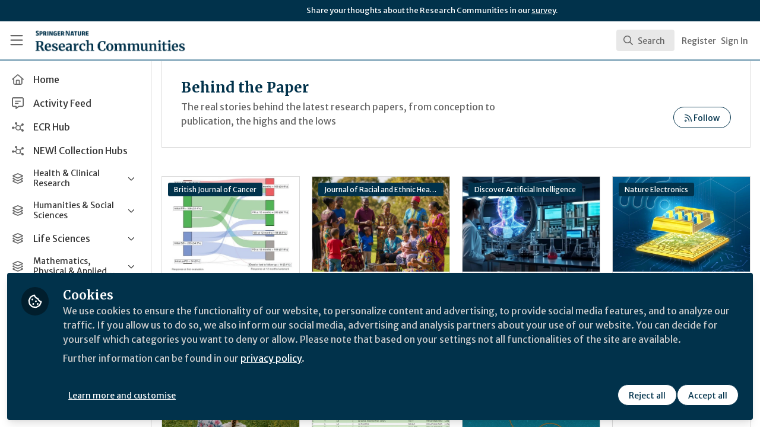

--- FILE ---
content_type: text/html; charset=utf-8
request_url: https://communities.springernature.com/channels/behind-the-paper?page=67
body_size: 17402
content:


<!doctype html>
<html class="zapnito" lang="en">
  <head prefix="og: http://ogp.me/ns# article: http://ogp.me/ns/article# video: http://ogp.me/ns/video#">
  <title>Behind the Paper | Research Communities by Springer Nature</title>

  <!-- Meta -->
  <meta charset="utf-8">
  <meta http-equiv="X-UA-Compatible" content="IE=edge">
  <meta name="viewport" content="width=device-width, initial-scale=1">
  <meta name="description" content="The real stories behind the latest research papers, from conception to publication, the highs and the lows">
  <meta name="author" content="Research Communities by Springer Nature">
  <meta property="og:site_name" content="Research Communities by Springer Nature">
  <meta property="og:locale" content="en_GB">
    <link href="https://images.zapnito.com" rel="preconnect">
      <link rel="canonical" href="https://communities.springernature.com/channels/behind-the-paper">

<meta property="og:title" content="Behind the Paper">
<meta property="og:description" content="&lt;p&gt;The real stories behind the latest research papers, from conception to publication, the highs and the lows&lt;/p&gt;">
<meta property="og:url" content="https://communities.springernature.com/channels/behind-the-paper">


  <meta name="csrf-param" content="authenticity_token" />
<meta name="csrf-token" content="I-HHYBnMgfaUOhTkIyRRXXhGIH2mjCazBp8Z4zozEbEcEc9jxnt5Q_ISRQK4GCWEXiW086UaUSIn2Wo8UkPy1g" />
    <link rel="alternate" type="application/rss+xml" title="RSS" href="https://communities.springernature.com/rss.xml" />
  <link rel="apple-touch-icon" href="https://communities.springernature.com/theme/assets/touch-icon.png?cache_key=f18f12d42c73f29589d6e86db0131f75eb1b1b60&amp;theme=springer-nature-research-communities">
  <link rel="icon" href="https://communities.springernature.com/theme/assets/favicon.png?cache_key=2b92cc2383ca6a31a84ec487ec4beef763f3e4b1&amp;theme=springer-nature-research-communities">
  <!-- end -->

  <!-- Zapnito -->
  <meta name="zapnito:release" content="v5887">
  <script>
//<![CDATA[
window.zapnito={};zapnito.advertising={"ad_unit_path":"/channels/behind-the-paper"};zapnito.session={"authenticated":false,"referrer_url":null,"switched_user_from_id":null,"switched_user_to_id":null};zapnito.env={"RAILS_ENV":"production","EMBER_ENV":null,"FILESTACK_API_KEY":"AyqmsPN5ETBqjso42fsNgz","CDN_IMAGE_HOST":"https://images.zapnito.com","USER_DELETION_HOURLY_DELAY":"24","DISABLE_IN_APP_NOTIFICATIONS":false};zapnito.segment={"session_id":"06f07f1a380127f4f4b67578ac742588","request_path":"/channels/behind-the-paper?page=67","request_url":"https://communities.springernature.com/channels/behind-the-paper?page=67","request_user_agent":"Mozilla/5.0 (Macintosh; Intel Mac OS X 10_15_7) AppleWebKit/537.36 (KHTML, like Gecko) Chrome/131.0.0.0 Safari/537.36; ClaudeBot/1.0; +claudebot@anthropic.com)","request_ip_address":"3.19.75.0","current_tenant_id":46,"current_customer_id":32,"current_hubspot_deal_id":"6745675437"};zapnito.password_requirements={"characters":{"uppercase":["A","B","C","D","E","F","G","H","I","J","K","L","M","N","O","P","Q","R","S","T","U","V","W","X","Y","Z"],"number":["0","1","2","3","4","5","6","7","8","9"],"lowercase":["a","b","c","d","e","f","g","h","i","j","k","l","m","n","o","p","q","r","s","t","u","v","w","x","y","z"]},"length":[8,128]};zapnito.slug="behind-the-paper";
//]]>
</script>
  <!-- end -->

  

  

  <!-- Code Snippets -->
  
  
  
  
  <!-- end -->

  <!-- Schema -->
  <!-- end -->

  <!-- Styles -->
  <link rel="stylesheet" href="/vite/assets/tailwind-BGmUljN3.css" />
  <link rel="stylesheet" href="/vite/assets/legacy-DiQ7V62A.css" />
  <link rel="stylesheet" href="/vite/assets/application-DdxfEYlU.css" />
  
  <!-- end -->

  <!-- Theme -->
  <link rel="stylesheet" href="https://communities.springernature.com/fonts.css?cache_key=ec2a06a416f31340922c927646253f2e83a87a22&amp;theme=springer-nature-research-communities" />
  <link rel="stylesheet" href="https://communities.springernature.com/theme.css?cache_key=18ca01714791484132829a49dad61a724104baa2&amp;theme=springer-nature-research-communities" />
  <!-- end -->

  <!-- Scripts -->
  <script src="/vite/assets/application-COZ-wt-B.js" crossorigin="anonymous" type="module"></script><link rel="modulepreload" href="/vite/assets/_commonjsHelpers-C4iS2aBk.js" as="script" crossorigin="anonymous">
<link rel="modulepreload" href="/vite/assets/___vite-browser-external_commonjs-proxy-BqV5D26a.js" as="script" crossorigin="anonymous">
<link rel="modulepreload" href="/vite/assets/parser-Bix0bVIi.js" as="script" crossorigin="anonymous">
<link rel="modulepreload" href="/vite/assets/printer-8oNpX3nQ.js" as="script" crossorigin="anonymous">
<link rel="modulepreload" href="/vite/assets/visitor-fDJDJ0EJ.js" as="script" crossorigin="anonymous">
  <script src="/vite/assets/icons-B2h9fHQl.js" crossorigin="anonymous" type="module" async="async"></script>
  <!-- end -->

  <!-- Custom Head -->
    <meta name="google-site-verification" content="tMt7gXO3wolu3A2j2g_un8j8-9oacvoGEgNyIirizD4" />
  <!-- end -->

  <!-- Custom Scripts -->
  <script type="javascript/blocked" data-consent="measurement">
    (function(h,o,t,j,a,r){
        h.hj=h.hj||function(){(h.hj.q=h.hj.q||[]).push(arguments)};
        h._hjSettings={hjid:3778248,hjsv:6};
        a=o.getElementsByTagName('head')[0];
        r=o.createElement('script');r.async=1;
        r.src=t+h._hjSettings.hjid+j+h._hjSettings.hjsv;
        a.appendChild(r);
    })(window,document,'https://static.hotjar.com/c/hotjar-','.js?sv=');
</script><!-- Google Tag Manager -->
<script>(function(w,d,s,l,i){w[l]=w[l]||[];w[l].push({'gtm.start':
new Date().getTime(),event:'gtm.js'});var f=d.getElementsByTagName(s)[0],
j=d.createElement(s),dl=l!='dataLayer'?'&l='+l:'';j.async=true;j.src=
'https://www.googletagmanager.com/gtm.js?id='+i+dl;f.parentNode.insertBefore(j,f);
})(window,document,'script','dataLayer','GTM-MZ68P7FR');</script>
<!-- End Google Tag Manager -->

  <!-- end -->

  <!-- Custom Styles -->
    <link rel="stylesheet" href="/custom.css?cache_key=26e7268372635eb7c5101d959a2aa9b94ec5d446" />
  <!-- end -->



  

  <script type="javascript/blocked" data-consent="measurement">
    !function(g,s,q,r,d){r=g[r]=g[r]||function(){(r.q=r.q||[]).push(
    arguments)};d=s.createElement(q);q=s.getElementsByTagName(q)[0];
    d.src="//d1l6p2sc9645hc.cloudfront.net/tracker.js";q.parentNode.
    insertBefore(d,q)}(window,document,"script","_gs");

    _gs("GSN-470882-X", "master");

      _gs("GSN-983739-W", "tenant");

      _gs("unidentify");

      _gs('set', 'chat', { button: true });
  </script>

  <script type="javascript/blocked" data-consent="measurement">
    (function(i,s,o,g,r,a,m){i["GoogleAnalyticsObject"]=r;i[r]=i[r]||function(){
    (i[r].q=i[r].q||[]).push(arguments)},i[r].l=1*new Date();a=s.createElement(o),
    m=s.getElementsByTagName(o)[0];a.async=1;a.src=g;m.parentNode.insertBefore(a,m)
    })(window,document,"script","//www.google-analytics.com/analytics.js","ga");

      ga("create", "UA-71668177-1", "auto", "defaulttracker");

    ga("defaulttracker.send", "pageview");
  </script>

  
</head>

  <body class="overscroll-none springer-nature-research-communities user-signed-out rails guest-channels guest-channels-show ">
    <a data-zapnito-skip-nav href="#main-content">Skip to main content</a>
    <!-- Google Tag Manager (noscript) -->
<noscript><iframe src="https://www.googletagmanager.com/ns.html?id=GTM-MZ68P7FR" height="0" width="0" style="display:none;visibility:hidden"></iframe></noscript>
<!-- End Google Tag Manager (noscript) -->
<script> _gs('master.set', 'chat', false); _gs('tenant.set', 'chat', { button: false, assistant: false }); </script>


    

    <div class="wrapper overflow-hidden">
          <div class="branding-bar flex relative z-10">
    <div class="branding-bar">
<div class="branding-bar__wrap">
<div class="branding-bar__parent" style="padding-left:40%;">
Share your thoughts about the Research Communities in our <a href="https://springernature.eu.qualtrics.com/jfe/form/SV_0HPh4JlBoFH5EUK?&amp;Community=Researchers">survey</a>.
  </div>
<div class="branding-bar__kitemark">
</div>
</div>
</div>
  </div>

  <style type="text/css">
    .branding-bar {
      height: 36px !important;
    }


    @media (min-width: 750px) {
      .min-h-screen-navbar {
        min-height: calc(100vh - var(--navbar-height) - 36px) !important;
      }

      .h-screen-navbar,
      .sm\:h-screen-navbar,
      .md\:h-screen-navbar,
      .lg\:h-screen-navbar,
      .xl\:h-screen-navbar {
        height: calc(100vh - var(--navbar-height) - 36px) !important;
      }
    }
  </style>

        <header data-zapnito-navbar role="banner" aria-label="Main site navigation">
  <div class="flex items-center bg-brand-navbar h-navbar">
    <button
      type="button"
      class="w-14 cursor-pointer p-4"
      data-toggle-universal-sidebar="true"
      data-test-universal-sidebar-toggle
      data-zapnito-navbar-sidebar-toggle
      aria-label="Toggle universal sidebar"
    >
      <svg xmlns="http://www.w3.org/2000/svg" viewBox="0 0 448 512" class="h-6 w-6 text-brand-navbar-button-text-color fill-current group-hover:text-brand-navbar-button-background-color-hover transition-colors" role="img" aria-hidden="true">
        <title>Menu Icon</title>
        <path d="M0 88C0 74.7 10.7 64 24 64l400 0c13.3 0 24 10.7 24 24s-10.7 24-24 24L24 112C10.7 112 0 101.3 0 88zM0 248c0-13.3 10.7-24 24-24l400 0c13.3 0 24 10.7 24 24s-10.7 24-24 24L24 272c-13.3 0-24-10.7-24-24zM448 408c0 13.3-10.7 24-24 24L24 432c-13.3 0-24-10.7-24-24s10.7-24 24-24l400 0c13.3 0 24 10.7 24 24z"/>
      </svg>
    </button>

    <a class="hidden xs:inline-block h-14 min-w-24 mr-8" aria-label="Home" href="/">
      <div data-zapnito-brand-logo class="m-0 h-full bg-no-repeat bg-center" aria-hidden="true">
        <span class="sr-only">Research Communities by Springer Nature</span>
      </div>
</a>
    <nav class="flex justify-end items-center w-full" role="navigation" aria-label="User navigation">
      <div id="navbar-app"></div>
      <script src="/vite/assets/index-D-avvB3S.js" crossorigin="anonymous" type="module"></script><link rel="modulepreload" href="/vite/assets/jsx-runtime-BjG_zV1W.js" as="script" crossorigin="anonymous">
<link rel="modulepreload" href="/vite/assets/index-CcTTIHkp.js" as="script" crossorigin="anonymous">
<link rel="modulepreload" href="/vite/assets/_commonjsHelpers-C4iS2aBk.js" as="script" crossorigin="anonymous">
<link rel="modulepreload" href="/vite/assets/combobox-88cUfmV7.js" as="script" crossorigin="anonymous">
<link rel="modulepreload" href="/vite/assets/App-DERuSnuh.js" as="script" crossorigin="anonymous">
<link rel="modulepreload" href="/vite/assets/queries-BJw_VX_-.js" as="script" crossorigin="anonymous">
<link rel="modulepreload" href="/vite/assets/useCommandPaletteSearch-l1u8jMYc.js" as="script" crossorigin="anonymous">
<link rel="modulepreload" href="/vite/assets/visitor-fDJDJ0EJ.js" as="script" crossorigin="anonymous">
<link rel="modulepreload" href="/vite/assets/parser-Bix0bVIi.js" as="script" crossorigin="anonymous">
<link rel="modulepreload" href="/vite/assets/printer-8oNpX3nQ.js" as="script" crossorigin="anonymous">
<link rel="modulepreload" href="/vite/assets/CommandPalette-B7ovqk7g.js" as="script" crossorigin="anonymous">
<link rel="modulepreload" href="/vite/assets/useKeyboardShortcuts-ChKaqlOh.js" as="script" crossorigin="anonymous">
<link rel="modulepreload" href="/vite/assets/searchUtils-CtQ_BGy3.js" as="script" crossorigin="anonymous">
<link rel="modulepreload" href="/vite/assets/SearchInput-5TmimRTF.js" as="script" crossorigin="anonymous">
<link rel="modulepreload" href="/vite/assets/SearchIcon-wvu9nONn.js" as="script" crossorigin="anonymous">
<link rel="modulepreload" href="/vite/assets/SearchResults-0YFU3MNf.js" as="script" crossorigin="anonymous">
<link rel="modulepreload" href="/vite/assets/ViewAll-CJkG-6DR.js" as="script" crossorigin="anonymous">
<link rel="modulepreload" href="/vite/assets/SearchResultRenderer-DTi_WPyY.js" as="script" crossorigin="anonymous">
<link rel="modulepreload" href="/vite/assets/Content-vCYBoLG3.js" as="script" crossorigin="anonymous">
<link rel="modulepreload" href="/vite/assets/cloudflare-image-compression-CWBc8szR.js" as="script" crossorigin="anonymous">
<link rel="modulepreload" href="/vite/assets/User-CdW0Wom-.js" as="script" crossorigin="anonymous">
<link rel="modulepreload" href="/vite/assets/Org-cgG-2Rw4.js" as="script" crossorigin="anonymous">
<link rel="modulepreload" href="/vite/assets/Discussion-aeEzE9J2.js" as="script" crossorigin="anonymous">
<link rel="modulepreload" href="/vite/assets/ThirdPartyResources-DNDqbscK.js" as="script" crossorigin="anonymous">
<link rel="modulepreload" href="/vite/assets/Event-CxSTxK7N.js" as="script" crossorigin="anonymous">
<link rel="modulepreload" href="/vite/assets/Room-ooU3oh75.js" as="script" crossorigin="anonymous">
<link rel="modulepreload" href="/vite/assets/Course-DP8QO-ev.js" as="script" crossorigin="anonymous">
<link rel="modulepreload" href="/vite/assets/NoResults-CAG7c3m7.js" as="script" crossorigin="anonymous">
<link rel="modulepreload" href="/vite/assets/EmptyState-DODO_ozw.js" as="script" crossorigin="anonymous">

      <div class="flex items-center">
          <ul class="flex list-none gap-2 pl-2 sm:pr-4" role="menu">
                <li class="hidden xs:block" role="none">
                  <a class="px-1" data-zapnito-navbar-text-button="" aria-label="Sign up" role="menuitem" href="/users/sign_up">Register</a>
                </li>
              <li role="none">
                <a class="pl-3 pr-4 sm:px-1" data-test-signin-button="" data-zapnito-navbar-text-button="" aria-label="Sign in" role="menuitem" href="/users/sign_in">Sign In</a>
              </li>
      </ul>
    </div>
  </nav>
</header>


      <div class="h-screen-navbar">
        <div class="flex h-full">
          <aside data-controller="universal-sidebar" class="relative flex h-screen-navbar flex-col">
  <div
    data-universal-sidebar-target="overlay"
    data-overlay-active="false"
    role="dialog"
  ></div>
  <section
    data-test-universal-sidebar
    data-universal-sidebar-target="sidebar"
    data-zapnito-universal-sidebar="untoggled"
    
    class="absolute left-0 top-0 sm:static z-90 h-screen-navbar overflow-y-auto md:flex w-64 flex-grow flex-col transition-all ease-in-out duration-200 justify-between border-r border-gray-200 bg-white"
  >
    <div class="relative flex flex-col flex-grow inset-0 h-screen-navbar">
      
      <div class="flex flex-auto w-full overflow-y-auto px-3 py-4">
        <ul class="flex flex-col w-full m-0 p-0 list-none">

              <li title="Home" class="flex items-center space-x-3 mb-1">
                <a data-controller="segment-tracking" data-segment-tracking-id-value="navigation_clicked" data-segment-tracking-json-value="{ &quot;navigation_title&quot;: &quot;Home&quot;,
                           &quot;navigation_url&quot;: &quot;/&quot;,
                           &quot;navigation_location&quot;: &quot;sidebar&quot;}" target="_self" class="flex w-full items-center space-x-4 rounded p-2 text-gray-700 hover:bg-gray-100 hover:text-gray-900 hover:no-underline" href="/">
                  <i class="fa-lg w-5 h-5 text-gray-600 far fa-house"></i>
                  <span class="text-gray-700 leading-tight line-clamp-2 text-base">
                    Home
                  </span>
</a>              </li>


              <li title="Activity Feed" class="flex items-center space-x-3 mb-1">
                <a data-controller="segment-tracking" data-segment-tracking-id-value="navigation_clicked" data-segment-tracking-json-value="{ &quot;navigation_title&quot;: &quot;Activity Feed&quot;,
                           &quot;navigation_url&quot;: &quot;https://communities.springernature.com/activity&quot;,
                           &quot;navigation_location&quot;: &quot;sidebar&quot;}" target="_self" class="flex w-full items-center space-x-4 rounded p-2 text-gray-700 hover:bg-gray-100 hover:text-gray-900 hover:no-underline" href="https://communities.springernature.com/activity">
                  <i class="fa-lg w-5 h-5 text-gray-600 far fa-message-lines"></i>
                  <span class="text-gray-700 leading-tight line-clamp-2 text-base">
                    Activity Feed
                  </span>
</a>              </li>


              <li title="ECR Hub" class="flex items-center space-x-3 mb-1">
                <a data-controller="segment-tracking" data-segment-tracking-id-value="navigation_clicked" data-segment-tracking-json-value="{ &quot;navigation_title&quot;: &quot;ECR Hub&quot;,
                           &quot;navigation_url&quot;: &quot;/rooms/ecr-hub&quot;,
                           &quot;navigation_location&quot;: &quot;sidebar&quot;}" target="_self" class="flex w-full items-center space-x-4 rounded p-2 text-gray-700 hover:bg-gray-100 hover:text-gray-900 hover:no-underline" href="/rooms/ecr-hub">
                  <i class="fa-lg w-5 h-5 text-gray-600 far fa-chart-network"></i>
                  <span class="text-gray-700 leading-tight line-clamp-2 text-base">
                    ECR Hub
                  </span>
</a>              </li>


              <li title="NEW! Collection Hubs" class="flex items-center space-x-3 mb-1">
                <a data-controller="segment-tracking" data-segment-tracking-id-value="navigation_clicked" data-segment-tracking-json-value="{ &quot;navigation_title&quot;: &quot;NEW! Collection Hubs&quot;,
                           &quot;navigation_url&quot;: &quot;/pages/Collection-Hubs&quot;,
                           &quot;navigation_location&quot;: &quot;sidebar&quot;}" target="_self" class="flex w-full items-center space-x-4 rounded p-2 text-gray-700 hover:bg-gray-100 hover:text-gray-900 hover:no-underline" href="/pages/Collection-Hubs">
                  <i class="fa-lg w-5 h-5 text-gray-600 far fa-chart-network"></i>
                  <span class="text-gray-700 leading-tight line-clamp-2 text-base">
                    NEW! Collection Hubs
                  </span>
</a>              </li>


              <li
                data-universal-sidebar-target="grouping"
                aria-expanded="false"
                title="Health &amp; Clinical Research"
                class="flex flex-col mb-1"
                data-universal-sidebar-grouping-id="2622"
              >
                <button
                  data-action="universal-sidebar#toggleGrouping"
                  data-universal-sidebar-grouping-id="2622"
                  class="flex items-center justify-between p-2 rounded hover:bg-gray-100 hover:text-gray-900 hover:no-underline"
                >
                  <span class="flex items-center text-left space-x-4">
                    <i class="fa-lg w-5 h-5 text-gray-600 far fa-layer-group"></i>
                    <span class="text-gray-700 leading-tight line-clamp-2 text-sm">
                      Health &amp; Clinical Research
                    </span>
                  </span>
                  <i data-universal-sidebar-group-chevron class="fa-regular fa-chevron-down h-3 w-3 text-gray-700 ease-in-out hover:text-gray-900 transform transition-transform duration-300 mx-2"></i>
                </button>
                <section data-universal-sidebar-children-wrapper>
                  <ul data-universal-sidebar-children class="m-0 p-0">
                      <li title="Biomedical Research" class="flex focus:ring-2 rounded">
                        <a data-controller="segment-tracking" data-segment-tracking-id-value="navigation_clicked" data-segment-tracking-json-value="{ &quot;navigation_title&quot;: &quot;Biomedical Research&quot;,
                                  &quot;navigation_url&quot;: &quot;https://communities.springernature.com/c/biomedical-research&quot;,
                                  &quot;navigation_location&quot;: &quot;sidebar&quot;}" target="_self" tabindex="-1" class="flex w-full items-center space-x-4 rounded p-2 mx-0.5 text-gray-700 hover:bg-gray-100 hover:text-gray-900 hover:no-underline" href="https://communities.springernature.com/c/biomedical-research">
                          <span class="ml-9 text-xs text-gray-700 leading-tight line-clamp-2">
                            Biomedical Research
                          </span>
</a>                      </li>
                      <li title="General &amp; Internal Medicine" class="flex focus:ring-2 rounded">
                        <a data-controller="segment-tracking" data-segment-tracking-id-value="navigation_clicked" data-segment-tracking-json-value="{ &quot;navigation_title&quot;: &quot;General &amp; Internal Medicine&quot;,
                                  &quot;navigation_url&quot;: &quot;https://communities.springernature.com/c/general-internal-medicine&quot;,
                                  &quot;navigation_location&quot;: &quot;sidebar&quot;}" target="_self" tabindex="-1" class="flex w-full items-center space-x-4 rounded p-2 mx-0.5 text-gray-700 hover:bg-gray-100 hover:text-gray-900 hover:no-underline" href="https://communities.springernature.com/c/general-internal-medicine">
                          <span class="ml-9 text-xs text-gray-700 leading-tight line-clamp-2">
                            General &amp; Internal Medicine
                          </span>
</a>                      </li>
                      <li title="Healthcare &amp; Nursing" class="flex focus:ring-2 rounded">
                        <a data-controller="segment-tracking" data-segment-tracking-id-value="navigation_clicked" data-segment-tracking-json-value="{ &quot;navigation_title&quot;: &quot;Healthcare &amp; Nursing&quot;,
                                  &quot;navigation_url&quot;: &quot;https://communities.springernature.com/c/healthcare-nursing&quot;,
                                  &quot;navigation_location&quot;: &quot;sidebar&quot;}" target="_self" tabindex="-1" class="flex w-full items-center space-x-4 rounded p-2 mx-0.5 text-gray-700 hover:bg-gray-100 hover:text-gray-900 hover:no-underline" href="https://communities.springernature.com/c/healthcare-nursing">
                          <span class="ml-9 text-xs text-gray-700 leading-tight line-clamp-2">
                            Healthcare &amp; Nursing
                          </span>
</a>                      </li>
                      <li title="Paediatrics, Reproductive Medicine &amp; Geriatrics" class="flex focus:ring-2 rounded">
                        <a data-controller="segment-tracking" data-segment-tracking-id-value="navigation_clicked" data-segment-tracking-json-value="{ &quot;navigation_title&quot;: &quot;Paediatrics, Reproductive Medicine &amp; Geriatrics&quot;,
                                  &quot;navigation_url&quot;: &quot;https://communities.springernature.com/c/paediatrics-reproductive-medicine-geriatrics&quot;,
                                  &quot;navigation_location&quot;: &quot;sidebar&quot;}" target="_self" tabindex="-1" class="flex w-full items-center space-x-4 rounded p-2 mx-0.5 text-gray-700 hover:bg-gray-100 hover:text-gray-900 hover:no-underline" href="https://communities.springernature.com/c/paediatrics-reproductive-medicine-geriatrics">
                          <span class="ml-9 text-xs text-gray-700 leading-tight line-clamp-2">
                            Paediatrics, Reproductive Medicine &amp; Geriatrics
                          </span>
</a>                      </li>
                      <li title="Pharmacy &amp; Pharmacology" class="flex focus:ring-2 rounded">
                        <a data-controller="segment-tracking" data-segment-tracking-id-value="navigation_clicked" data-segment-tracking-json-value="{ &quot;navigation_title&quot;: &quot;Pharmacy &amp; Pharmacology&quot;,
                                  &quot;navigation_url&quot;: &quot;https://communities.springernature.com/c/pharmacy-pharmacology&quot;,
                                  &quot;navigation_location&quot;: &quot;sidebar&quot;}" target="_self" tabindex="-1" class="flex w-full items-center space-x-4 rounded p-2 mx-0.5 text-gray-700 hover:bg-gray-100 hover:text-gray-900 hover:no-underline" href="https://communities.springernature.com/c/pharmacy-pharmacology">
                          <span class="ml-9 text-xs text-gray-700 leading-tight line-clamp-2">
                            Pharmacy &amp; Pharmacology
                          </span>
</a>                      </li>
                      <li title="Public Health" class="flex focus:ring-2 rounded">
                        <a data-controller="segment-tracking" data-segment-tracking-id-value="navigation_clicked" data-segment-tracking-json-value="{ &quot;navigation_title&quot;: &quot;Public Health&quot;,
                                  &quot;navigation_url&quot;: &quot;https://communities.springernature.com/c/public-health&quot;,
                                  &quot;navigation_location&quot;: &quot;sidebar&quot;}" target="_self" tabindex="-1" class="flex w-full items-center space-x-4 rounded p-2 mx-0.5 text-gray-700 hover:bg-gray-100 hover:text-gray-900 hover:no-underline" href="https://communities.springernature.com/c/public-health">
                          <span class="ml-9 text-xs text-gray-700 leading-tight line-clamp-2">
                            Public Health
                          </span>
</a>                      </li>
                      <li title="Surgery" class="flex focus:ring-2 rounded">
                        <a data-controller="segment-tracking" data-segment-tracking-id-value="navigation_clicked" data-segment-tracking-json-value="{ &quot;navigation_title&quot;: &quot;Surgery&quot;,
                                  &quot;navigation_url&quot;: &quot;https://communities.springernature.com/c/surgery&quot;,
                                  &quot;navigation_location&quot;: &quot;sidebar&quot;}" target="_self" tabindex="-1" class="flex w-full items-center space-x-4 rounded p-2 mx-0.5 text-gray-700 hover:bg-gray-100 hover:text-gray-900 hover:no-underline" href="https://communities.springernature.com/c/surgery">
                          <span class="ml-9 text-xs text-gray-700 leading-tight line-clamp-2">
                            Surgery
                          </span>
</a>                      </li>
                  </ul>
                </section>
              </li>


              <li
                data-universal-sidebar-target="grouping"
                aria-expanded="false"
                title="Humanities &amp; Social Sciences"
                class="flex flex-col mb-1"
                data-universal-sidebar-grouping-id="2635"
              >
                <button
                  data-action="universal-sidebar#toggleGrouping"
                  data-universal-sidebar-grouping-id="2635"
                  class="flex items-center justify-between p-2 rounded hover:bg-gray-100 hover:text-gray-900 hover:no-underline"
                >
                  <span class="flex items-center text-left space-x-4">
                    <i class="fa-lg w-5 h-5 text-gray-600 far fa-layer-group"></i>
                    <span class="text-gray-700 leading-tight line-clamp-2 text-sm">
                      Humanities &amp; Social Sciences
                    </span>
                  </span>
                  <i data-universal-sidebar-group-chevron class="fa-regular fa-chevron-down h-3 w-3 text-gray-700 ease-in-out hover:text-gray-900 transform transition-transform duration-300 mx-2"></i>
                </button>
                <section data-universal-sidebar-children-wrapper>
                  <ul data-universal-sidebar-children class="m-0 p-0">
                      <li title="Arts &amp; Humanities" class="flex focus:ring-2 rounded">
                        <a data-controller="segment-tracking" data-segment-tracking-id-value="navigation_clicked" data-segment-tracking-json-value="{ &quot;navigation_title&quot;: &quot;Arts &amp; Humanities&quot;,
                                  &quot;navigation_url&quot;: &quot;https://communities.springernature.com/c/arts-humanities&quot;,
                                  &quot;navigation_location&quot;: &quot;sidebar&quot;}" target="_self" tabindex="-1" class="flex w-full items-center space-x-4 rounded p-2 mx-0.5 text-gray-700 hover:bg-gray-100 hover:text-gray-900 hover:no-underline" href="https://communities.springernature.com/c/arts-humanities">
                          <span class="ml-9 text-xs text-gray-700 leading-tight line-clamp-2">
                            Arts &amp; Humanities
                          </span>
</a>                      </li>
                      <li title="Behavioural Sciences &amp; Psychology" class="flex focus:ring-2 rounded">
                        <a data-controller="segment-tracking" data-segment-tracking-id-value="navigation_clicked" data-segment-tracking-json-value="{ &quot;navigation_title&quot;: &quot;Behavioural Sciences &amp; Psychology&quot;,
                                  &quot;navigation_url&quot;: &quot;https://communities.springernature.com/c/behavioural-sciences-psychology&quot;,
                                  &quot;navigation_location&quot;: &quot;sidebar&quot;}" target="_self" tabindex="-1" class="flex w-full items-center space-x-4 rounded p-2 mx-0.5 text-gray-700 hover:bg-gray-100 hover:text-gray-900 hover:no-underline" href="https://communities.springernature.com/c/behavioural-sciences-psychology">
                          <span class="ml-9 text-xs text-gray-700 leading-tight line-clamp-2">
                            Behavioural Sciences &amp; Psychology
                          </span>
</a>                      </li>
                      <li title="Business &amp; Management" class="flex focus:ring-2 rounded">
                        <a data-controller="segment-tracking" data-segment-tracking-id-value="navigation_clicked" data-segment-tracking-json-value="{ &quot;navigation_title&quot;: &quot;Business &amp; Management&quot;,
                                  &quot;navigation_url&quot;: &quot;https://communities.springernature.com/c/business-management&quot;,
                                  &quot;navigation_location&quot;: &quot;sidebar&quot;}" target="_self" tabindex="-1" class="flex w-full items-center space-x-4 rounded p-2 mx-0.5 text-gray-700 hover:bg-gray-100 hover:text-gray-900 hover:no-underline" href="https://communities.springernature.com/c/business-management">
                          <span class="ml-9 text-xs text-gray-700 leading-tight line-clamp-2">
                            Business &amp; Management
                          </span>
</a>                      </li>
                      <li title="Economics" class="flex focus:ring-2 rounded">
                        <a data-controller="segment-tracking" data-segment-tracking-id-value="navigation_clicked" data-segment-tracking-json-value="{ &quot;navigation_title&quot;: &quot;Economics&quot;,
                                  &quot;navigation_url&quot;: &quot;https://communities.springernature.com/c/economics&quot;,
                                  &quot;navigation_location&quot;: &quot;sidebar&quot;}" target="_self" tabindex="-1" class="flex w-full items-center space-x-4 rounded p-2 mx-0.5 text-gray-700 hover:bg-gray-100 hover:text-gray-900 hover:no-underline" href="https://communities.springernature.com/c/economics">
                          <span class="ml-9 text-xs text-gray-700 leading-tight line-clamp-2">
                            Economics
                          </span>
</a>                      </li>
                      <li title="Education" class="flex focus:ring-2 rounded">
                        <a data-controller="segment-tracking" data-segment-tracking-id-value="navigation_clicked" data-segment-tracking-json-value="{ &quot;navigation_title&quot;: &quot;Education&quot;,
                                  &quot;navigation_url&quot;: &quot;https://communities.springernature.com/c/education&quot;,
                                  &quot;navigation_location&quot;: &quot;sidebar&quot;}" target="_self" tabindex="-1" class="flex w-full items-center space-x-4 rounded p-2 mx-0.5 text-gray-700 hover:bg-gray-100 hover:text-gray-900 hover:no-underline" href="https://communities.springernature.com/c/education">
                          <span class="ml-9 text-xs text-gray-700 leading-tight line-clamp-2">
                            Education
                          </span>
</a>                      </li>
                      <li title="Law, Politics &amp; International Studies" class="flex focus:ring-2 rounded">
                        <a data-controller="segment-tracking" data-segment-tracking-id-value="navigation_clicked" data-segment-tracking-json-value="{ &quot;navigation_title&quot;: &quot;Law, Politics &amp; International Studies&quot;,
                                  &quot;navigation_url&quot;: &quot;https://communities.springernature.com/c/law-politics-international-studies&quot;,
                                  &quot;navigation_location&quot;: &quot;sidebar&quot;}" target="_self" tabindex="-1" class="flex w-full items-center space-x-4 rounded p-2 mx-0.5 text-gray-700 hover:bg-gray-100 hover:text-gray-900 hover:no-underline" href="https://communities.springernature.com/c/law-politics-international-studies">
                          <span class="ml-9 text-xs text-gray-700 leading-tight line-clamp-2">
                            Law, Politics &amp; International Studies
                          </span>
</a>                      </li>
                      <li title="Philosophy &amp; Religion" class="flex focus:ring-2 rounded">
                        <a data-controller="segment-tracking" data-segment-tracking-id-value="navigation_clicked" data-segment-tracking-json-value="{ &quot;navigation_title&quot;: &quot;Philosophy &amp; Religion&quot;,
                                  &quot;navigation_url&quot;: &quot;https://communities.springernature.com/c/philosophy-religion&quot;,
                                  &quot;navigation_location&quot;: &quot;sidebar&quot;}" target="_self" tabindex="-1" class="flex w-full items-center space-x-4 rounded p-2 mx-0.5 text-gray-700 hover:bg-gray-100 hover:text-gray-900 hover:no-underline" href="https://communities.springernature.com/c/philosophy-religion">
                          <span class="ml-9 text-xs text-gray-700 leading-tight line-clamp-2">
                            Philosophy &amp; Religion
                          </span>
</a>                      </li>
                      <li title="Social Sciences" class="flex focus:ring-2 rounded">
                        <a data-controller="segment-tracking" data-segment-tracking-id-value="navigation_clicked" data-segment-tracking-json-value="{ &quot;navigation_title&quot;: &quot;Social Sciences&quot;,
                                  &quot;navigation_url&quot;: &quot;https://communities.springernature.com/c/social-sciences&quot;,
                                  &quot;navigation_location&quot;: &quot;sidebar&quot;}" target="_self" tabindex="-1" class="flex w-full items-center space-x-4 rounded p-2 mx-0.5 text-gray-700 hover:bg-gray-100 hover:text-gray-900 hover:no-underline" href="https://communities.springernature.com/c/social-sciences">
                          <span class="ml-9 text-xs text-gray-700 leading-tight line-clamp-2">
                            Social Sciences
                          </span>
</a>                      </li>
                  </ul>
                </section>
              </li>


              <li
                data-universal-sidebar-target="grouping"
                aria-expanded="false"
                title="Life Sciences"
                class="flex flex-col mb-1"
                data-universal-sidebar-grouping-id="2558"
              >
                <button
                  data-action="universal-sidebar#toggleGrouping"
                  data-universal-sidebar-grouping-id="2558"
                  class="flex items-center justify-between p-2 rounded hover:bg-gray-100 hover:text-gray-900 hover:no-underline"
                >
                  <span class="flex items-center text-left space-x-4">
                    <i class="fa-lg w-5 h-5 text-gray-600 far fa-layer-group"></i>
                    <span class="text-gray-700 leading-tight line-clamp-2 text-base">
                      Life Sciences
                    </span>
                  </span>
                  <i data-universal-sidebar-group-chevron class="fa-regular fa-chevron-down h-3 w-3 text-gray-700 ease-in-out hover:text-gray-900 transform transition-transform duration-300 mx-2"></i>
                </button>
                <section data-universal-sidebar-children-wrapper>
                  <ul data-universal-sidebar-children class="m-0 p-0">
                      <li title="Agricultural &amp; Food Science" class="flex focus:ring-2 rounded">
                        <a data-controller="segment-tracking" data-segment-tracking-id-value="navigation_clicked" data-segment-tracking-json-value="{ &quot;navigation_title&quot;: &quot;Agricultural &amp; Food Science&quot;,
                                  &quot;navigation_url&quot;: &quot;https://communities.springernature.com/c/agricultural-food-science&quot;,
                                  &quot;navigation_location&quot;: &quot;sidebar&quot;}" target="_self" tabindex="-1" class="flex w-full items-center space-x-4 rounded p-2 mx-0.5 text-gray-700 hover:bg-gray-100 hover:text-gray-900 hover:no-underline" href="https://communities.springernature.com/c/agricultural-food-science">
                          <span class="ml-9 text-xs text-gray-700 leading-tight line-clamp-2">
                            Agricultural &amp; Food Science
                          </span>
</a>                      </li>
                      <li title="Anatomy &amp; Physiology" class="flex focus:ring-2 rounded">
                        <a data-controller="segment-tracking" data-segment-tracking-id-value="navigation_clicked" data-segment-tracking-json-value="{ &quot;navigation_title&quot;: &quot;Anatomy &amp; Physiology&quot;,
                                  &quot;navigation_url&quot;: &quot;https://communities.springernature.com/c/anatomy-physiology&quot;,
                                  &quot;navigation_location&quot;: &quot;sidebar&quot;}" target="_self" tabindex="-1" class="flex w-full items-center space-x-4 rounded p-2 mx-0.5 text-gray-700 hover:bg-gray-100 hover:text-gray-900 hover:no-underline" href="https://communities.springernature.com/c/anatomy-physiology">
                          <span class="ml-9 text-xs text-gray-700 leading-tight line-clamp-2">
                            Anatomy &amp; Physiology
                          </span>
</a>                      </li>
                      <li title="Bioengineering &amp; Biotechnology" class="flex focus:ring-2 rounded">
                        <a data-controller="segment-tracking" data-segment-tracking-id-value="navigation_clicked" data-segment-tracking-json-value="{ &quot;navigation_title&quot;: &quot;Bioengineering &amp; Biotechnology&quot;,
                                  &quot;navigation_url&quot;: &quot;https://communities.springernature.com/c/bioengineering-biotechnology&quot;,
                                  &quot;navigation_location&quot;: &quot;sidebar&quot;}" target="_self" tabindex="-1" class="flex w-full items-center space-x-4 rounded p-2 mx-0.5 text-gray-700 hover:bg-gray-100 hover:text-gray-900 hover:no-underline" href="https://communities.springernature.com/c/bioengineering-biotechnology">
                          <span class="ml-9 text-xs text-gray-700 leading-tight line-clamp-2">
                            Bioengineering &amp; Biotechnology
                          </span>
</a>                      </li>
                      <li title="Cancer" class="flex focus:ring-2 rounded">
                        <a data-controller="segment-tracking" data-segment-tracking-id-value="navigation_clicked" data-segment-tracking-json-value="{ &quot;navigation_title&quot;: &quot;Cancer&quot;,
                                  &quot;navigation_url&quot;: &quot;https://communities.springernature.com/c/cancer&quot;,
                                  &quot;navigation_location&quot;: &quot;sidebar&quot;}" target="_self" tabindex="-1" class="flex w-full items-center space-x-4 rounded p-2 mx-0.5 text-gray-700 hover:bg-gray-100 hover:text-gray-900 hover:no-underline" href="https://communities.springernature.com/c/cancer">
                          <span class="ml-9 text-xs text-gray-700 leading-tight line-clamp-2">
                            Cancer
                          </span>
</a>                      </li>
                      <li title="Cell &amp; Molecular Biology" class="flex focus:ring-2 rounded">
                        <a data-controller="segment-tracking" data-segment-tracking-id-value="navigation_clicked" data-segment-tracking-json-value="{ &quot;navigation_title&quot;: &quot;Cell &amp; Molecular Biology&quot;,
                                  &quot;navigation_url&quot;: &quot;https://communities.springernature.com/c/cell-molecular-biology&quot;,
                                  &quot;navigation_location&quot;: &quot;sidebar&quot;}" target="_self" tabindex="-1" class="flex w-full items-center space-x-4 rounded p-2 mx-0.5 text-gray-700 hover:bg-gray-100 hover:text-gray-900 hover:no-underline" href="https://communities.springernature.com/c/cell-molecular-biology">
                          <span class="ml-9 text-xs text-gray-700 leading-tight line-clamp-2">
                            Cell &amp; Molecular Biology
                          </span>
</a>                      </li>
                      <li title="Ecology &amp; Evolution" class="flex focus:ring-2 rounded">
                        <a data-controller="segment-tracking" data-segment-tracking-id-value="navigation_clicked" data-segment-tracking-json-value="{ &quot;navigation_title&quot;: &quot;Ecology &amp; Evolution&quot;,
                                  &quot;navigation_url&quot;: &quot;https://communities.springernature.com/c/ecology-evolution&quot;,
                                  &quot;navigation_location&quot;: &quot;sidebar&quot;}" target="_self" tabindex="-1" class="flex w-full items-center space-x-4 rounded p-2 mx-0.5 text-gray-700 hover:bg-gray-100 hover:text-gray-900 hover:no-underline" href="https://communities.springernature.com/c/ecology-evolution">
                          <span class="ml-9 text-xs text-gray-700 leading-tight line-clamp-2">
                            Ecology &amp; Evolution
                          </span>
</a>                      </li>
                      <li title="Genetics &amp; Genomics" class="flex focus:ring-2 rounded">
                        <a data-controller="segment-tracking" data-segment-tracking-id-value="navigation_clicked" data-segment-tracking-json-value="{ &quot;navigation_title&quot;: &quot;Genetics &amp; Genomics&quot;,
                                  &quot;navigation_url&quot;: &quot;https://communities.springernature.com/c/genetics-genomics&quot;,
                                  &quot;navigation_location&quot;: &quot;sidebar&quot;}" target="_self" tabindex="-1" class="flex w-full items-center space-x-4 rounded p-2 mx-0.5 text-gray-700 hover:bg-gray-100 hover:text-gray-900 hover:no-underline" href="https://communities.springernature.com/c/genetics-genomics">
                          <span class="ml-9 text-xs text-gray-700 leading-tight line-clamp-2">
                            Genetics &amp; Genomics
                          </span>
</a>                      </li>
                      <li title="Immunology" class="flex focus:ring-2 rounded">
                        <a data-controller="segment-tracking" data-segment-tracking-id-value="navigation_clicked" data-segment-tracking-json-value="{ &quot;navigation_title&quot;: &quot;Immunology&quot;,
                                  &quot;navigation_url&quot;: &quot;https://communities.springernature.com/c/immunology&quot;,
                                  &quot;navigation_location&quot;: &quot;sidebar&quot;}" target="_self" tabindex="-1" class="flex w-full items-center space-x-4 rounded p-2 mx-0.5 text-gray-700 hover:bg-gray-100 hover:text-gray-900 hover:no-underline" href="https://communities.springernature.com/c/immunology">
                          <span class="ml-9 text-xs text-gray-700 leading-tight line-clamp-2">
                            Immunology
                          </span>
</a>                      </li>
                      <li title="Microbiology" class="flex focus:ring-2 rounded">
                        <a data-controller="segment-tracking" data-segment-tracking-id-value="navigation_clicked" data-segment-tracking-json-value="{ &quot;navigation_title&quot;: &quot;Microbiology&quot;,
                                  &quot;navigation_url&quot;: &quot;https://communities.springernature.com/c/microbiology&quot;,
                                  &quot;navigation_location&quot;: &quot;sidebar&quot;}" target="_self" tabindex="-1" class="flex w-full items-center space-x-4 rounded p-2 mx-0.5 text-gray-700 hover:bg-gray-100 hover:text-gray-900 hover:no-underline" href="https://communities.springernature.com/c/microbiology">
                          <span class="ml-9 text-xs text-gray-700 leading-tight line-clamp-2">
                            Microbiology
                          </span>
</a>                      </li>
                      <li title="Neuroscience" class="flex focus:ring-2 rounded">
                        <a data-controller="segment-tracking" data-segment-tracking-id-value="navigation_clicked" data-segment-tracking-json-value="{ &quot;navigation_title&quot;: &quot;Neuroscience&quot;,
                                  &quot;navigation_url&quot;: &quot;https://communities.springernature.com/c/neuroscience&quot;,
                                  &quot;navigation_location&quot;: &quot;sidebar&quot;}" target="_self" tabindex="-1" class="flex w-full items-center space-x-4 rounded p-2 mx-0.5 text-gray-700 hover:bg-gray-100 hover:text-gray-900 hover:no-underline" href="https://communities.springernature.com/c/neuroscience">
                          <span class="ml-9 text-xs text-gray-700 leading-tight line-clamp-2">
                            Neuroscience
                          </span>
</a>                      </li>
                      <li title="Plant Science" class="flex focus:ring-2 rounded">
                        <a data-controller="segment-tracking" data-segment-tracking-id-value="navigation_clicked" data-segment-tracking-json-value="{ &quot;navigation_title&quot;: &quot;Plant Science&quot;,
                                  &quot;navigation_url&quot;: &quot;https://communities.springernature.com/c/plant-science&quot;,
                                  &quot;navigation_location&quot;: &quot;sidebar&quot;}" target="_self" tabindex="-1" class="flex w-full items-center space-x-4 rounded p-2 mx-0.5 text-gray-700 hover:bg-gray-100 hover:text-gray-900 hover:no-underline" href="https://communities.springernature.com/c/plant-science">
                          <span class="ml-9 text-xs text-gray-700 leading-tight line-clamp-2">
                            Plant Science
                          </span>
</a>                      </li>
                      <li title="Zoology &amp; Veterinary Science" class="flex focus:ring-2 rounded">
                        <a data-controller="segment-tracking" data-segment-tracking-id-value="navigation_clicked" data-segment-tracking-json-value="{ &quot;navigation_title&quot;: &quot;Zoology &amp; Veterinary Science&quot;,
                                  &quot;navigation_url&quot;: &quot;https://communities.springernature.com/c/zoology-veterinary-science&quot;,
                                  &quot;navigation_location&quot;: &quot;sidebar&quot;}" target="_self" tabindex="-1" class="flex w-full items-center space-x-4 rounded p-2 mx-0.5 text-gray-700 hover:bg-gray-100 hover:text-gray-900 hover:no-underline" href="https://communities.springernature.com/c/zoology-veterinary-science">
                          <span class="ml-9 text-xs text-gray-700 leading-tight line-clamp-2">
                            Zoology &amp; Veterinary Science
                          </span>
</a>                      </li>
                  </ul>
                </section>
              </li>


              <li
                data-universal-sidebar-target="grouping"
                aria-expanded="false"
                title="Mathematics, Physical &amp; Applied Sciences"
                class="flex flex-col mb-1"
                data-universal-sidebar-grouping-id="2626"
              >
                <button
                  data-action="universal-sidebar#toggleGrouping"
                  data-universal-sidebar-grouping-id="2626"
                  class="flex items-center justify-between p-2 rounded hover:bg-gray-100 hover:text-gray-900 hover:no-underline"
                >
                  <span class="flex items-center text-left space-x-4">
                    <i class="fa-lg w-5 h-5 text-gray-600 far fa-layer-group"></i>
                    <span class="text-gray-700 leading-tight line-clamp-2 text-sm">
                      Mathematics, Physical &amp; Applied Sciences
                    </span>
                  </span>
                  <i data-universal-sidebar-group-chevron class="fa-regular fa-chevron-down h-3 w-3 text-gray-700 ease-in-out hover:text-gray-900 transform transition-transform duration-300 mx-2"></i>
                </button>
                <section data-universal-sidebar-children-wrapper>
                  <ul data-universal-sidebar-children class="m-0 p-0">
                      <li title="Astronomy" class="flex focus:ring-2 rounded">
                        <a data-controller="segment-tracking" data-segment-tracking-id-value="navigation_clicked" data-segment-tracking-json-value="{ &quot;navigation_title&quot;: &quot;Astronomy&quot;,
                                  &quot;navigation_url&quot;: &quot;https://communities.springernature.com/c/astronomy&quot;,
                                  &quot;navigation_location&quot;: &quot;sidebar&quot;}" target="_self" tabindex="-1" class="flex w-full items-center space-x-4 rounded p-2 mx-0.5 text-gray-700 hover:bg-gray-100 hover:text-gray-900 hover:no-underline" href="https://communities.springernature.com/c/astronomy">
                          <span class="ml-9 text-xs text-gray-700 leading-tight line-clamp-2">
                            Astronomy
                          </span>
</a>                      </li>
                      <li title="Chemistry" class="flex focus:ring-2 rounded">
                        <a data-controller="segment-tracking" data-segment-tracking-id-value="navigation_clicked" data-segment-tracking-json-value="{ &quot;navigation_title&quot;: &quot;Chemistry&quot;,
                                  &quot;navigation_url&quot;: &quot;https://communities.springernature.com/c/chemistry&quot;,
                                  &quot;navigation_location&quot;: &quot;sidebar&quot;}" target="_self" tabindex="-1" class="flex w-full items-center space-x-4 rounded p-2 mx-0.5 text-gray-700 hover:bg-gray-100 hover:text-gray-900 hover:no-underline" href="https://communities.springernature.com/c/chemistry">
                          <span class="ml-9 text-xs text-gray-700 leading-tight line-clamp-2">
                            Chemistry
                          </span>
</a>                      </li>
                      <li title="Civil Engineering" class="flex focus:ring-2 rounded">
                        <a data-controller="segment-tracking" data-segment-tracking-id-value="navigation_clicked" data-segment-tracking-json-value="{ &quot;navigation_title&quot;: &quot;Civil Engineering&quot;,
                                  &quot;navigation_url&quot;: &quot;https://communities.springernature.com/c/civil-engineering&quot;,
                                  &quot;navigation_location&quot;: &quot;sidebar&quot;}" target="_self" tabindex="-1" class="flex w-full items-center space-x-4 rounded p-2 mx-0.5 text-gray-700 hover:bg-gray-100 hover:text-gray-900 hover:no-underline" href="https://communities.springernature.com/c/civil-engineering">
                          <span class="ml-9 text-xs text-gray-700 leading-tight line-clamp-2">
                            Civil Engineering
                          </span>
</a>                      </li>
                      <li title="Computational Sciences" class="flex focus:ring-2 rounded">
                        <a data-controller="segment-tracking" data-segment-tracking-id-value="navigation_clicked" data-segment-tracking-json-value="{ &quot;navigation_title&quot;: &quot;Computational Sciences&quot;,
                                  &quot;navigation_url&quot;: &quot;https://communities.springernature.com/c/computational-sciences&quot;,
                                  &quot;navigation_location&quot;: &quot;sidebar&quot;}" target="_self" tabindex="-1" class="flex w-full items-center space-x-4 rounded p-2 mx-0.5 text-gray-700 hover:bg-gray-100 hover:text-gray-900 hover:no-underline" href="https://communities.springernature.com/c/computational-sciences">
                          <span class="ml-9 text-xs text-gray-700 leading-tight line-clamp-2">
                            Computational Sciences
                          </span>
</a>                      </li>
                      <li title="Earth &amp; Environment" class="flex focus:ring-2 rounded">
                        <a data-controller="segment-tracking" data-segment-tracking-id-value="navigation_clicked" data-segment-tracking-json-value="{ &quot;navigation_title&quot;: &quot;Earth &amp; Environment&quot;,
                                  &quot;navigation_url&quot;: &quot;https://communities.springernature.com/c/earth-environment&quot;,
                                  &quot;navigation_location&quot;: &quot;sidebar&quot;}" target="_self" tabindex="-1" class="flex w-full items-center space-x-4 rounded p-2 mx-0.5 text-gray-700 hover:bg-gray-100 hover:text-gray-900 hover:no-underline" href="https://communities.springernature.com/c/earth-environment">
                          <span class="ml-9 text-xs text-gray-700 leading-tight line-clamp-2">
                            Earth &amp; Environment
                          </span>
</a>                      </li>
                      <li title="Electrical &amp; Electronic Engineering" class="flex focus:ring-2 rounded">
                        <a data-controller="segment-tracking" data-segment-tracking-id-value="navigation_clicked" data-segment-tracking-json-value="{ &quot;navigation_title&quot;: &quot;Electrical &amp; Electronic Engineering&quot;,
                                  &quot;navigation_url&quot;: &quot;https://communities.springernature.com/c/electrical-electronic-engineering&quot;,
                                  &quot;navigation_location&quot;: &quot;sidebar&quot;}" target="_self" tabindex="-1" class="flex w-full items-center space-x-4 rounded p-2 mx-0.5 text-gray-700 hover:bg-gray-100 hover:text-gray-900 hover:no-underline" href="https://communities.springernature.com/c/electrical-electronic-engineering">
                          <span class="ml-9 text-xs text-gray-700 leading-tight line-clamp-2">
                            Electrical &amp; Electronic Engineering
                          </span>
</a>                      </li>
                      <li title="Materials" class="flex focus:ring-2 rounded">
                        <a data-controller="segment-tracking" data-segment-tracking-id-value="navigation_clicked" data-segment-tracking-json-value="{ &quot;navigation_title&quot;: &quot;Materials&quot;,
                                  &quot;navigation_url&quot;: &quot;https://communities.springernature.com/c/materials&quot;,
                                  &quot;navigation_location&quot;: &quot;sidebar&quot;}" target="_self" tabindex="-1" class="flex w-full items-center space-x-4 rounded p-2 mx-0.5 text-gray-700 hover:bg-gray-100 hover:text-gray-900 hover:no-underline" href="https://communities.springernature.com/c/materials">
                          <span class="ml-9 text-xs text-gray-700 leading-tight line-clamp-2">
                            Materials
                          </span>
</a>                      </li>
                      <li title="Mathematical &amp; Computational Engineering applications" class="flex focus:ring-2 rounded">
                        <a data-controller="segment-tracking" data-segment-tracking-id-value="navigation_clicked" data-segment-tracking-json-value="{ &quot;navigation_title&quot;: &quot;Mathematical &amp; Computational Engineering applications&quot;,
                                  &quot;navigation_url&quot;: &quot;https://communities.springernature.com/c/mathematical-computational-engineering-applications&quot;,
                                  &quot;navigation_location&quot;: &quot;sidebar&quot;}" target="_self" tabindex="-1" class="flex w-full items-center space-x-4 rounded p-2 mx-0.5 text-gray-700 hover:bg-gray-100 hover:text-gray-900 hover:no-underline" href="https://communities.springernature.com/c/mathematical-computational-engineering-applications">
                          <span class="ml-9 text-xs text-gray-700 leading-tight line-clamp-2">
                            Mathematical &amp; Computational Engineering applications
                          </span>
</a>                      </li>
                      <li title="Mathematics" class="flex focus:ring-2 rounded">
                        <a data-controller="segment-tracking" data-segment-tracking-id-value="navigation_clicked" data-segment-tracking-json-value="{ &quot;navigation_title&quot;: &quot;Mathematics&quot;,
                                  &quot;navigation_url&quot;: &quot;https://communities.springernature.com/c/mathematics&quot;,
                                  &quot;navigation_location&quot;: &quot;sidebar&quot;}" target="_self" tabindex="-1" class="flex w-full items-center space-x-4 rounded p-2 mx-0.5 text-gray-700 hover:bg-gray-100 hover:text-gray-900 hover:no-underline" href="https://communities.springernature.com/c/mathematics">
                          <span class="ml-9 text-xs text-gray-700 leading-tight line-clamp-2">
                            Mathematics
                          </span>
</a>                      </li>
                      <li title="Mechanical Engineering" class="flex focus:ring-2 rounded">
                        <a data-controller="segment-tracking" data-segment-tracking-id-value="navigation_clicked" data-segment-tracking-json-value="{ &quot;navigation_title&quot;: &quot;Mechanical Engineering&quot;,
                                  &quot;navigation_url&quot;: &quot;https://communities.springernature.com/c/mechanical-engineering&quot;,
                                  &quot;navigation_location&quot;: &quot;sidebar&quot;}" target="_self" tabindex="-1" class="flex w-full items-center space-x-4 rounded p-2 mx-0.5 text-gray-700 hover:bg-gray-100 hover:text-gray-900 hover:no-underline" href="https://communities.springernature.com/c/mechanical-engineering">
                          <span class="ml-9 text-xs text-gray-700 leading-tight line-clamp-2">
                            Mechanical Engineering
                          </span>
</a>                      </li>
                      <li title="Physics" class="flex focus:ring-2 rounded">
                        <a data-controller="segment-tracking" data-segment-tracking-id-value="navigation_clicked" data-segment-tracking-json-value="{ &quot;navigation_title&quot;: &quot;Physics&quot;,
                                  &quot;navigation_url&quot;: &quot;https://communities.springernature.com/c/physics&quot;,
                                  &quot;navigation_location&quot;: &quot;sidebar&quot;}" target="_self" tabindex="-1" class="flex w-full items-center space-x-4 rounded p-2 mx-0.5 text-gray-700 hover:bg-gray-100 hover:text-gray-900 hover:no-underline" href="https://communities.springernature.com/c/physics">
                          <span class="ml-9 text-xs text-gray-700 leading-tight line-clamp-2">
                            Physics
                          </span>
</a>                      </li>
                      <li title="Statistics" class="flex focus:ring-2 rounded">
                        <a data-controller="segment-tracking" data-segment-tracking-id-value="navigation_clicked" data-segment-tracking-json-value="{ &quot;navigation_title&quot;: &quot;Statistics&quot;,
                                  &quot;navigation_url&quot;: &quot;https://communities.springernature.com/c/statistics&quot;,
                                  &quot;navigation_location&quot;: &quot;sidebar&quot;}" target="_self" tabindex="-1" class="flex w-full items-center space-x-4 rounded p-2 mx-0.5 text-gray-700 hover:bg-gray-100 hover:text-gray-900 hover:no-underline" href="https://communities.springernature.com/c/statistics">
                          <span class="ml-9 text-xs text-gray-700 leading-tight line-clamp-2">
                            Statistics
                          </span>
</a>                      </li>
                  </ul>
                </section>
              </li>


              <li title="Protocols &amp; Methods" class="flex items-center space-x-3 mb-1">
                <a data-controller="segment-tracking" data-segment-tracking-id-value="navigation_clicked" data-segment-tracking-json-value="{ &quot;navigation_title&quot;: &quot;Protocols &amp; Methods&quot;,
                           &quot;navigation_url&quot;: &quot;https://communities.springernature.com/c/protocols-methods&quot;,
                           &quot;navigation_location&quot;: &quot;sidebar&quot;}" target="_self" class="flex w-full items-center space-x-4 rounded p-2 text-gray-700 hover:bg-gray-100 hover:text-gray-900 hover:no-underline" href="https://communities.springernature.com/c/protocols-methods">
                  <i class="fa-lg w-5 h-5 text-gray-600 far fa-layer-group"></i>
                  <span class="text-gray-700 leading-tight line-clamp-2 text-base">
                    Protocols &amp; Methods
                  </span>
</a>              </li>


              <li title="Research Data" class="flex items-center space-x-3 mb-1">
                <a data-controller="segment-tracking" data-segment-tracking-id-value="navigation_clicked" data-segment-tracking-json-value="{ &quot;navigation_title&quot;: &quot;Research Data&quot;,
                           &quot;navigation_url&quot;: &quot;https://communities.springernature.com/c/research-data&quot;,
                           &quot;navigation_location&quot;: &quot;sidebar&quot;}" target="_self" class="flex w-full items-center space-x-4 rounded p-2 text-gray-700 hover:bg-gray-100 hover:text-gray-900 hover:no-underline" href="https://communities.springernature.com/c/research-data">
                  <i class="fa-lg w-5 h-5 text-gray-600 far fa-layer-group"></i>
                  <span class="text-gray-700 leading-tight line-clamp-2 text-base">
                    Research Data
                  </span>
</a>              </li>


              <li title="Sustainability" class="flex items-center space-x-3 mb-1">
                <a data-controller="segment-tracking" data-segment-tracking-id-value="navigation_clicked" data-segment-tracking-json-value="{ &quot;navigation_title&quot;: &quot;Sustainability&quot;,
                           &quot;navigation_url&quot;: &quot;https://communities.springernature.com/c/sustainability&quot;,
                           &quot;navigation_location&quot;: &quot;sidebar&quot;}" target="_self" class="flex w-full items-center space-x-4 rounded p-2 text-gray-700 hover:bg-gray-100 hover:text-gray-900 hover:no-underline" href="https://communities.springernature.com/c/sustainability">
                  <i class="fa-lg w-5 h-5 text-gray-600 far fa-layer-group"></i>
                  <span class="text-gray-700 leading-tight line-clamp-2 text-base">
                    Sustainability
                  </span>
</a>              </li>


              <li title="Help and Support" class="flex items-center space-x-3 mb-1">
                <a data-controller="segment-tracking" data-segment-tracking-id-value="navigation_clicked" data-segment-tracking-json-value="{ &quot;navigation_title&quot;: &quot;Help and Support&quot;,
                           &quot;navigation_url&quot;: &quot;https://communities.springernature.com/channels/help-and-support&quot;,
                           &quot;navigation_location&quot;: &quot;sidebar&quot;}" target="_self" class="flex w-full items-center space-x-4 rounded p-2 text-gray-700 hover:bg-gray-100 hover:text-gray-900 hover:no-underline" href="https://communities.springernature.com/channels/help-and-support">
                  <i class="fa-lg w-5 h-5 text-gray-600 far fa-circle-question"></i>
                  <span class="text-gray-700 leading-tight line-clamp-2 text-base">
                    Help and Support
                  </span>
</a>              </li>


              <li title="How do I create a post?" class="flex items-center space-x-3 mb-1">
                <a data-controller="segment-tracking" data-segment-tracking-id-value="navigation_clicked" data-segment-tracking-json-value="{ &quot;navigation_title&quot;: &quot;How do I create a post?&quot;,
                           &quot;navigation_url&quot;: &quot;/posts/how-do-i-create-a-post&quot;,
                           &quot;navigation_location&quot;: &quot;sidebar&quot;}" target="_self" class="flex w-full items-center space-x-4 rounded p-2 text-gray-700 hover:bg-gray-100 hover:text-gray-900 hover:no-underline" href="/posts/how-do-i-create-a-post">
                  <i class="fa-lg w-5 h-5 text-gray-600 far fa-pencil"></i>
                  <span class="text-gray-700 leading-tight line-clamp-2 text-base">
                    How do I create a post?
                  </span>
</a>              </li>


              <li title="Communities Guidelines" class="flex items-center space-x-3 mb-1">
                <a data-controller="segment-tracking" data-segment-tracking-id-value="navigation_clicked" data-segment-tracking-json-value="{ &quot;navigation_title&quot;: &quot;Communities Guidelines&quot;,
                           &quot;navigation_url&quot;: &quot;/pages/community-policy-npjdm&quot;,
                           &quot;navigation_location&quot;: &quot;sidebar&quot;}" target="_self" class="flex w-full items-center space-x-4 rounded p-2 text-gray-700 hover:bg-gray-100 hover:text-gray-900 hover:no-underline" href="/pages/community-policy-npjdm">
                  <i class="fa-lg w-5 h-5 text-gray-600 far fa-book"></i>
                  <span class="text-gray-700 leading-tight line-clamp-2 text-base">
                    Communities Guidelines
                  </span>
</a>              </li>


              <li title="Find a Journal" class="flex items-center space-x-3 mb-1">
                <a data-controller="segment-tracking" data-segment-tracking-id-value="navigation_clicked" data-segment-tracking-json-value="{ &quot;navigation_title&quot;: &quot;Find a Journal&quot;,
                           &quot;navigation_url&quot;: &quot;https://link.springer.com/journals&quot;,
                           &quot;navigation_location&quot;: &quot;sidebar&quot;}" target="_blank" class="flex w-full items-center space-x-4 rounded p-2 text-gray-700 hover:bg-gray-100 hover:text-gray-900 hover:no-underline" href="https://link.springer.com/journals">
                  <i class="fa-lg w-5 h-5 text-gray-600 far fa-magnifying-glass"></i>
                  <span class="text-gray-700 leading-tight line-clamp-2 text-base">
                    Find a Journal
                  </span>
</a>              </li>

        </ul>
      </div>
        <div class="flex-end border-t border-gray-300 p-4 sm:hidden">
          <div class="flex flex-col space-y-2">
                <a class="flex-none flex items-center justify-center rounded ring-blue select-none relative transition-colors space-x-1 hover:no-underline text-sm h-8 leading-6 px-4 bg-white border text-gray-600 hover:text-gray-600 hover:bg-gray-200 hover:border-gray-200 focus:ring-2" href="/users/auth/springer_nature">Register</a>
                <a class="flex-none flex items-center justify-center rounded ring-blue select-none relative transition-colors space-x-1 hover:no-underline text-sm h-8 leading-6 px-4 bg-white border text-gray-600 hover:text-gray-600 hover:bg-gray-200 hover:border-gray-200 focus:ring-2" href="/users/auth/springer_nature">Sign In</a>
          </div>
        </div>
    </div>
  </section>
</aside>


          <div data-zapnito-scrollable-container class="flex flex-grow relative">
            <section data-zapnito-main id="main-content" role="main" class="absolute inset-0 overflow-y-auto overscroll-none">

              
              


              <div id="notices" class="container">
                
              </div>


                


<div data-test-zapnito-channel class="container">
  
  <div class="page-head page-head--channel">
  <div class="page-head__inner">
    <div class="page-head__details">
      <div class="page-head__caption">
        <h2 data-test-zapnito-channel-title class="page-head__title">Behind the Paper</h2>
        <div data-test-zapnito-channel-description class="page-head__description">
          <p>The real stories behind the latest research papers, from conception to publication, the highs and the lows</p> 
        </div>
      </div>

      <div data-test-zapnito-channel-actions class="page-head__actions">
        <div class="page-head__watch" data-subscribable-id=677>
    <a
      href="/users/sign_in"
      class="btn btn--default follow-btn"
    >
      <i class="fa-regular fa-rss"></i> Follow
    </a>
</div>



      </div>
    </div>
  </div>

  <div class="page-head__nav">
    
  </div>
</div>

  

<div class="mt-12">

  <div data-test-zapnito-channel-contents class="block mt-6">
    <div class="row">
      <article class="content-card content-card--post " data-post-id="post-281473">
    <div class="content-card__inner">
        <a class="content-card__poster" style="background-image: url(&#39;https://images.zapnito.com/cdn-cgi/image/metadata=copyright,format=auto,quality=95,fit=scale-down/https://images.zapnito.com/users/872469/posters/b60fe09e-06a7-4cba-bb6d-0e12c0103ded_medium.jpeg&#39;);" href="/posts/behind-the-paper-what-comes-after-stable-disease?channel_id=behind-the-paper">
          Behind the paper: What comes after stable disease?
</a>      <div class="content-card__article">
        <div class="badges">
  <div class="inline-block max-w-full" data-balloon="British Journal of Cancer" data-balloon-pos="up-left"><a class="badges__badge badges__badge--4187 bg-cover truncate max-w-full" style="background-color: #01324B; color: #FFFFFF; background-image: url(&#39;&#39;);" href="/badges/british-journal-of-cancer">British Journal of Cancer</a></div>
</div>

        <div class="kicker">
  <a class="kicker__channel" href="/channels/behind-the-paper">Behind the Paper</a>
</div>

        <h1 class="content-card__headline">
          <a href="/posts/behind-the-paper-what-comes-after-stable-disease?channel_id=behind-the-paper">Behind the paper: What comes after stable disease?</a>
        </h1>
        
  <div class="meta">
    <div class="meta__author">
      <div class="meta__avatar">
        <a href="/users/inge-noringriis"><img class="avatar avatar--person avatar--xs" loading="lazy" alt="Go to the profile of Inge Noringriis" onerror="this.onerror=null;this.src=&#39;https://communities.springernature.com/vite/assets/default-large-BcUhWNi0.png&#39;;" src="https://images.zapnito.com/cdn-cgi/image/metadata=copyright,format=auto,quality=95,fit=scale-down/https://communities.springernature.com/vite/assets/default-thumb-Bgi1tVAf.png" /></a>

          <a class="meta__contributor-count" href="/posts/behind-the-paper-what-comes-after-stable-disease?channel_id=behind-the-paper">+2</a>
      </div>
      <div class="meta__detail meta__detail--contributors">
        <div class="meta__author-name">
          <a class="meta__author-link" href="/users/inge-noringriis">Inge Noringriis</a>

            <span class="meta__contributors">and 2 others</span>
        </div>
          <div class="meta__date">May 28, 2025</div>
      </div>
    </div>
  </div>

      </div>
    </div>
  </article>

      <article class="content-card content-card--post " data-post-id="post-281344">
    <div class="content-card__inner">
        <a class="content-card__poster" style="background-image: url(&#39;https://images.zapnito.com/cdn-cgi/image/metadata=copyright,format=auto,quality=95,fit=scale-down/https://images.zapnito.com/users/873104/posters/a4c1a0e3-2782-47d1-9b49-888a2075aec2_medium.png&#39;);" href="/posts/beyond-the-headlines-african-migrants-untold-pandemic-journey-in-australia?channel_id=behind-the-paper">
          Beyond the Headlines: African Migrants&#39; Untold Pandemic Journey in Australia
</a>      <div class="content-card__article">
        <div class="badges">
  <div class="inline-block max-w-full" data-balloon="Journal of Racial and Ethnic Health Disparities" data-balloon-pos="up-left"><a class="badges__badge badges__badge--8331 bg-cover truncate max-w-full" style="background-color: #01324B; color: #FFFFFF; background-image: url(&#39;&#39;);" href="/badges/journal-of-racial-and-ethnic-health-disparities">Journal of Racial and Ethnic Health Disparities</a></div>
</div>

        <div class="kicker">
  <a class="kicker__channel" href="/channels/behind-the-paper">Behind the Paper</a>, <a class="kicker__channel" href="/channels/life-in-research">Life in Research</a>
</div>

        <h1 class="content-card__headline">
          <a href="/posts/beyond-the-headlines-african-migrants-untold-pandemic-journey-in-australia?channel_id=behind-the-paper">Beyond the Headlines: African Migrants&#39; Untold Pandemic Journey in Australia</a>
        </h1>
        
  <div class="meta">
    <div class="meta__author">
      <div class="meta__avatar">
        <a href="/users/dr-peter-bai-james"><img class="avatar avatar--person avatar--xs" loading="lazy" alt="Go to the profile of Dr  Peter       Bai         James" onerror="this.onerror=null;this.src=&#39;https://communities.springernature.com/vite/assets/default-large-BcUhWNi0.png&#39;;" src="https://images.zapnito.com/cdn-cgi/image/metadata=copyright,format=auto,quality=95,fit=scale-down/https://images.zapnito.com/users/873104/avatar/thumb_4bFF6cqRSwOIo1edgiMJ_sl_passport_photo.jpg.png" /></a>

      </div>
      <div class="meta__detail">
        <div class="meta__author-name">
          <a class="meta__author-link" href="/users/dr-peter-bai-james">Dr  Peter       Bai         James</a>

        </div>
          <div class="meta__date">May 28, 2025</div>
      </div>
    </div>
  </div>

      </div>
    </div>
  </article>

      <article class="content-card content-card--post " data-post-id="post-281280">
    <div class="content-card__inner">
        <a class="content-card__poster" style="background-image: url(&#39;https://images.zapnito.com/cdn-cgi/image/metadata=copyright,format=auto,quality=95,fit=scale-down/https://images.zapnito.com/users/385585/posters/ea12fa53-0802-4945-8490-3de6914b84c4_medium.jpeg&#39;);" href="/posts/beyond-the-imitation-game-rethinking-how-we-measure-general-intelligence?channel_id=behind-the-paper">
          Beyond the Imitation Game: Rethinking How We Measure General Intelligence
</a>      <div class="content-card__article">
        <div class="badges">
  <div class="inline-block max-w-full" data-balloon="Discover Artificial Intelligence" data-balloon-pos="up-left"><a class="badges__badge badges__badge--10695 bg-cover truncate max-w-full" style="background-color: #01324B; color: #FFFFFF; background-image: url(&#39;&#39;);" href="/badges/discover-artificial-intelligence">Discover Artificial Intelligence</a></div>
</div>

        <div class="kicker">
  <a class="kicker__channel" href="/channels/behind-the-paper">Behind the Paper</a>
</div>

        <h1 class="content-card__headline">
          <a href="/posts/beyond-the-imitation-game-rethinking-how-we-measure-general-intelligence?channel_id=behind-the-paper">Beyond the Imitation Game: Rethinking How We Measure General Intelligence</a>
        </h1>
        
  <div class="meta">
    <div class="meta__author">
      <div class="meta__avatar">
        <a href="/users/serge-dolgikh"><img class="avatar avatar--person avatar--xs" loading="lazy" alt="Go to the profile of Serge Dolgikh" onerror="this.onerror=null;this.src=&#39;https://communities.springernature.com/vite/assets/default-large-BcUhWNi0.png&#39;;" src="https://images.zapnito.com/cdn-cgi/image/metadata=copyright,format=auto,quality=95,fit=scale-down/https://images.zapnito.com/users/385585/avatar/thumb_4dRGSEvZSXyaVerxcYTv_icon.jpg.png" /></a>

      </div>
      <div class="meta__detail">
        <div class="meta__author-name">
          <a class="meta__author-link" href="/users/serge-dolgikh">Serge Dolgikh</a>

        </div>
          <div class="meta__date">May 27, 2025</div>
      </div>
    </div>
  </div>

      </div>
    </div>
  </article>

      <article class="content-card content-card--post " data-post-id="post-278899">
    <div class="content-card__inner">
        <a class="content-card__poster" style="background-image: url(&#39;https://images.zapnito.com/cdn-cgi/image/metadata=copyright,format=auto,quality=95,fit=scale-down/https://images.zapnito.com/users/254816/posters/2b28ff1a-5b40-4760-99f0-ecd996548847_medium.jpeg&#39;);" href="/posts/gan-multichannel-transistors-the-next-revolution-in-rf-technology?channel_id=behind-the-paper">
          GaN Multichannel Transistors: The Next Revolution in RF Technology
</a>      <div class="content-card__article">
        <div class="badges">
  <div class="inline-block max-w-full" data-balloon="Nature Electronics" data-balloon-pos="up-left"><a class="badges__badge badges__badge--10761 bg-cover truncate max-w-full" style="background-color: #01324B; color: #FFFFFF; background-image: url(&#39;&#39;);" href="/badges/nature-electronics">Nature Electronics</a></div>
</div>

        <div class="kicker">
  <a class="kicker__channel" href="/channels/behind-the-paper">Behind the Paper</a>
</div>

        <h1 class="content-card__headline">
          <a href="/posts/gan-multichannel-transistors-the-next-revolution-in-rf-technology?channel_id=behind-the-paper">GaN Multichannel Transistors: The Next Revolution in RF Technology</a>
        </h1>
        
  <div class="meta">
    <div class="meta__author">
      <div class="meta__avatar">
        <a href="/users/254816-martin-kuball"><img class="avatar avatar--person avatar--xs" loading="lazy" alt="Go to the profile of Martin Kuball" onerror="this.onerror=null;this.src=&#39;https://communities.springernature.com/vite/assets/default-large-BcUhWNi0.png&#39;;" src="https://images.zapnito.com/cdn-cgi/image/metadata=copyright,format=auto,quality=95,fit=scale-down/https://images.zapnito.com/users/254816/avatar/thumb_1tV8PZuVTwGtyR1zx5Zr_MKuball_20-_20RAEng_20-_20Reduced_20Size.jpg.png" /></a>

      </div>
      <div class="meta__detail">
        <div class="meta__author-name">
          <a class="meta__author-link" href="/users/254816-martin-kuball">Martin Kuball</a>

        </div>
          <div class="meta__date">May 27, 2025</div>
      </div>
    </div>
  </div>

      </div>
    </div>
  </article>

      <article class="content-card content-card--post " data-post-id="post-281247">
    <div class="content-card__inner">
        <a class="content-card__poster" style="background-image: url(&#39;https://images.zapnito.com/cdn-cgi/image/metadata=copyright,format=auto,quality=95,fit=scale-down/https://images.zapnito.com/users/871698/posters/c1e104b8-903c-4ca4-9447-53e0ec4bb5e0_medium.png&#39;);" href="/posts/from-low-to-rising-how-loneliness-trends-shape-women-s-health-over-time?channel_id=behind-the-paper">
          From Low to Rising- How Loneliness Trends Shape Women’s Health Over Time
</a>      <div class="content-card__article">
        <div class="badges">
  <div class="inline-block max-w-full" data-balloon="Communications Psychology" data-balloon-pos="up-left"><a class="badges__badge badges__badge--8148 bg-cover truncate max-w-full" style="background-color: #01324B; color: #FFFFFF; background-image: url(&#39;&#39;);" href="/badges/communications-psychology">Communications Psychology</a></div>
</div>

        <div class="kicker">
  <a class="kicker__channel" href="/channels/behind-the-paper">Behind the Paper</a>
</div>

        <h1 class="content-card__headline">
          <a href="/posts/from-low-to-rising-how-loneliness-trends-shape-women-s-health-over-time?channel_id=behind-the-paper">From Low to Rising- How Loneliness Trends Shape Women’s Health Over Time</a>
        </h1>
        
  <div class="meta">
    <div class="meta__author">
      <div class="meta__avatar">
        <a href="/users/neta-hagani"><img class="avatar avatar--person avatar--xs" loading="lazy" alt="Go to the profile of Neta HaGani" onerror="this.onerror=null;this.src=&#39;https://communities.springernature.com/vite/assets/default-large-BcUhWNi0.png&#39;;" src="https://images.zapnito.com/cdn-cgi/image/metadata=copyright,format=auto,quality=95,fit=scale-down/https://images.zapnito.com/users/871698/avatar/thumb_TMwhpK5fT4OLfnzVGXtw__06i44110.jpg" /></a>

          <a class="meta__contributor-count" href="/posts/from-low-to-rising-how-loneliness-trends-shape-women-s-health-over-time?channel_id=behind-the-paper">+1</a>
      </div>
      <div class="meta__detail meta__detail--contributors">
        <div class="meta__author-name">
          <a class="meta__author-link" href="/users/neta-hagani">Neta HaGani</a>

            <span class="meta__contributors">and 1 other</span>
        </div>
          <div class="meta__date">May 27, 2025</div>
      </div>
    </div>
  </div>

      </div>
    </div>
  </article>

      <article class="content-card content-card--post " data-post-id="post-281204">
    <div class="content-card__inner">
        <a class="content-card__poster" style="background-image: url(&#39;https://images.zapnito.com/cdn-cgi/image/metadata=copyright,format=auto,quality=95,fit=scale-down/https://images.zapnito.com/users/861474/posters/9f76dd0e-88db-4048-a605-cead8f160381_medium.png&#39;);" href="/posts/full-spectrum-crispr-analysis-rapidly-verify-on-target-and-off-target-edits-with-ped?channel_id=behind-the-paper">
          Full Spectrum CRISPR Analysis: Rapidly Verify On-Target and Off-Target Edits with PED
</a>      <div class="content-card__article">
        <div class="badges">
  <div class="inline-block max-w-full" data-balloon="BMC Bioinformatics" data-balloon-pos="up-left"><a class="badges__badge badges__badge--10335 bg-cover truncate max-w-full" style="background-color: #01324B; color: #FFFFFF; background-image: url(&#39;&#39;);" href="/badges/bmc-bioinformatics">BMC Bioinformatics</a></div>
</div>

        <div class="kicker">
  <a class="kicker__channel" href="/channels/behind-the-paper">Behind the Paper</a>
</div>

        <h1 class="content-card__headline">
          <a href="/posts/full-spectrum-crispr-analysis-rapidly-verify-on-target-and-off-target-edits-with-ped?channel_id=behind-the-paper">Full Spectrum CRISPR Analysis: Rapidly Verify On-Target and Off-Target Edits with PED</a>
        </h1>
        
  <div class="meta">
    <div class="meta__author">
      <div class="meta__avatar">
        <a href="/users/akio-miyao"><img class="avatar avatar--person avatar--xs" loading="lazy" alt="Go to the profile of Akio Miyao" onerror="this.onerror=null;this.src=&#39;https://communities.springernature.com/vite/assets/default-large-BcUhWNi0.png&#39;;" src="https://images.zapnito.com/cdn-cgi/image/metadata=copyright,format=auto,quality=95,fit=scale-down/https://images.zapnito.com/users/861474/avatar/thumb_n2EJByIyQCqfbMx5FD6N_452170341_2608006972743849_3958223704214138048_n.jpg.png" /></a>

          <a class="meta__contributor-count" href="/posts/full-spectrum-crispr-analysis-rapidly-verify-on-target-and-off-target-edits-with-ped?channel_id=behind-the-paper">+1</a>
      </div>
      <div class="meta__detail meta__detail--contributors">
        <div class="meta__author-name">
          <a class="meta__author-link" href="/users/akio-miyao">Akio Miyao</a>

            <span class="meta__contributors">and 1 other</span>
        </div>
          <div class="meta__date">May 27, 2025</div>
      </div>
    </div>
  </div>

      </div>
    </div>
  </article>

      <article class="content-card content-card--post " data-post-id="post-278465">
    <div class="content-card__inner">
        <a class="content-card__poster" style="background-image: url(&#39;https://images.zapnito.com/cdn-cgi/image/metadata=copyright,format=auto,quality=95,fit=scale-down/https://images.zapnito.com/users/864507/posters/982dd0e2-69a5-41e2-bd21-c7e7cdf3858d_medium.jpeg&#39;);" href="/posts/to-swim-or-not-to-swim-during-starvation?channel_id=behind-the-paper">
          To swim or not to swim during starvation
</a>      <div class="content-card__article">
        <div class="badges">
  <div class="inline-block max-w-full" data-balloon="Nature Microbiology" data-balloon-pos="up-left"><a class="badges__badge badges__badge--4168 bg-cover truncate max-w-full" style="background-color: #01324B; color: #FFFFFF; background-image: url(&#39;&#39;);" href="/badges/nature-microbiology">Nature Microbiology</a></div>
</div>

        <div class="kicker">
  <a class="kicker__channel" href="/channels/behind-the-paper">Behind the Paper</a>
</div>

        <h1 class="content-card__headline">
          <a href="/posts/to-swim-or-not-to-swim-during-starvation?channel_id=behind-the-paper">To swim or not to swim during starvation</a>
        </h1>
        
  <div class="meta">
    <div class="meta__author">
      <div class="meta__avatar">
        <a href="/users/johannes-keegstra"><img class="avatar avatar--person avatar--xs" loading="lazy" alt="Go to the profile of Johannes Keegstra" onerror="this.onerror=null;this.src=&#39;https://communities.springernature.com/vite/assets/default-large-BcUhWNi0.png&#39;;" src="https://images.zapnito.com/cdn-cgi/image/metadata=copyright,format=auto,quality=95,fit=scale-down/https://images.zapnito.com/users/864507/avatar/thumb_Yl06GqvDSMuI4zVz2b2S_cv_pic.jpg.png" /></a>

      </div>
      <div class="meta__detail">
        <div class="meta__author-name">
          <a class="meta__author-link" href="/users/johannes-keegstra">Johannes Keegstra</a>

        </div>
          <div class="meta__date">May 26, 2025</div>
      </div>
    </div>
  </div>

      </div>
    </div>
  </article>

      <article class="content-card content-card--post content-card--no-poster" data-post-id="post-281211">
    <div class="content-card__inner">
      <div class="content-card__article">
        <div class="badges">
  <div class="inline-block max-w-full" data-balloon="Discover Oncology" data-balloon-pos="up-left"><a class="badges__badge badges__badge--9570 bg-cover truncate max-w-full" style="background-color: #01324B; color: #FFFFFF; background-image: url(&#39;&#39;);" href="/badges/discover-oncology">Discover Oncology</a></div>
</div>

        <div class="kicker">
  <a class="kicker__channel" href="/channels/behind-the-paper">Behind the Paper</a>
</div>

        <h1 class="content-card__headline">
          <a href="/posts/cracking-the-genetic-code-of-glioblastoma-the-hidden-role-of-hox-genes?channel_id=behind-the-paper">Cracking the Genetic Code of Glioblastoma: The Hidden Role of HOX Genes</a>
        </h1>
            <div class="content-card__lead">
      What if the same genes that shaped us during early development were also driving one of the most lethal brain cancers?
    </div>

  <div class="meta">
    <div class="meta__author">
      <div class="meta__avatar">
        <a href="/users/suleyman-hekim"><img class="avatar avatar--person avatar--xs" loading="lazy" alt="Go to the profile of Süleyman HEKİM" onerror="this.onerror=null;this.src=&#39;https://communities.springernature.com/vite/assets/default-large-BcUhWNi0.png&#39;;" src="https://images.zapnito.com/cdn-cgi/image/metadata=copyright,format=auto,quality=95,fit=scale-down/https://communities.springernature.com/vite/assets/default-thumb-Bgi1tVAf.png" /></a>

      </div>
      <div class="meta__detail">
        <div class="meta__author-name">
          <a class="meta__author-link" href="/users/suleyman-hekim">Süleyman HEKİM</a>

        </div>
          <div class="meta__date">May 26, 2025</div>
      </div>
    </div>
  </div>

      </div>
    </div>
  </article>

      <article class="content-card content-card--post " data-post-id="post-281209">
    <div class="content-card__inner">
        <a class="content-card__poster" style="background-image: url(&#39;https://images.zapnito.com/cdn-cgi/image/metadata=copyright,format=auto,quality=95,fit=scale-down/https://images.zapnito.com/users/874287/posters/cb0ca264-8fe8-40c9-829e-c47c04201220_medium.png&#39;);" href="/posts/chasing-crowds-how-human-mobility-amplifies-climate-flood-risks?channel_id=behind-the-paper">
          Chasing Crowds: How Human Mobility Amplifies Climate Flood Risks
</a>      <div class="content-card__article">
        <div class="badges">
  <div class="inline-block max-w-full" data-balloon="Communications Earth &amp; Environment" data-balloon-pos="up-left"><a class="badges__badge badges__badge--9863 bg-cover truncate max-w-full" style="background-color: #01324B; color: #FFFFFF; background-image: url(&#39;&#39;);" href="/badges/communications-earth-environment">Communications Earth &amp; Environment</a></div>
</div>

        <div class="kicker">
  <a class="kicker__channel" href="/channels/behind-the-paper">Behind the Paper</a>
</div>

        <h1 class="content-card__headline">
          <a href="/posts/chasing-crowds-how-human-mobility-amplifies-climate-flood-risks?channel_id=behind-the-paper">Chasing Crowds: How Human Mobility Amplifies Climate Flood Risks</a>
        </h1>
        
  <div class="meta">
    <div class="meta__author">
      <div class="meta__avatar">
        <a href="/users/huan-feng-duan"><img class="avatar avatar--person avatar--xs" loading="lazy" alt="Go to the profile of Huan-Feng Duan" onerror="this.onerror=null;this.src=&#39;https://communities.springernature.com/vite/assets/default-large-BcUhWNi0.png&#39;;" src="https://images.zapnito.com/cdn-cgi/image/metadata=copyright,format=auto,quality=95,fit=scale-down/https://images.zapnito.com/users/874287/avatar/thumb_7mmnCzUmRgCXvjVKNaYs_photo.jpg" /></a>

          <a class="meta__contributor-count" href="/posts/chasing-crowds-how-human-mobility-amplifies-climate-flood-risks?channel_id=behind-the-paper">+1</a>
      </div>
      <div class="meta__detail meta__detail--contributors">
        <div class="meta__author-name">
          <a class="meta__author-link" href="/users/huan-feng-duan">Huan-Feng Duan</a>

            <span class="meta__contributors">and 1 other</span>
        </div>
          <div class="meta__date">May 26, 2025</div>
      </div>
    </div>
  </div>

      </div>
    </div>
  </article>

      <article class="content-card content-card--post " data-post-id="post-281207">
    <div class="content-card__inner">
        <a class="content-card__poster" style="background-image: url(&#39;https://images.zapnito.com/cdn-cgi/image/metadata=copyright,format=auto,quality=95,fit=scale-down/https://images.zapnito.com/users/807408/posters/ac6d8cdb-b641-4774-8be4-7372cf2dcbf2_medium.png&#39;);" href="/posts/mapping-morocco-s-erosion-hotspots-a-new-modeling-approach-to-secure-soils-and-water?channel_id=behind-the-paper">
          Mapping Morocco’s erosion hotspots: a new modeling approach to secure soils and water
</a>      <div class="content-card__article">
        <div class="badges">
  <div class="inline-block max-w-full" data-balloon="Earth Systems and Environment" data-balloon-pos="up-left"><a class="badges__badge badges__badge--9797 bg-cover truncate max-w-full" style="background-color: #01324B; color: #FFFFFF; background-image: url(&#39;&#39;);" href="/badges/earth-systems-and-environment">Earth Systems and Environment</a></div>
</div>

        <div class="kicker">
  <a class="kicker__channel" href="/channels/behind-the-paper">Behind the Paper</a>
</div>

        <h1 class="content-card__headline">
          <a href="/posts/mapping-morocco-s-erosion-hotspots-a-new-modeling-approach-to-secure-soils-and-water?channel_id=behind-the-paper">Mapping Morocco’s erosion hotspots: a new modeling approach to secure soils and water</a>
        </h1>
        
  <div class="meta">
    <div class="meta__author">
      <div class="meta__avatar">
        <a href="/users/adil-salhi"><img class="avatar avatar--person avatar--xs" loading="lazy" alt="Go to the profile of Adil Salhi" onerror="this.onerror=null;this.src=&#39;https://communities.springernature.com/vite/assets/default-large-BcUhWNi0.png&#39;;" src="https://images.zapnito.com/cdn-cgi/image/metadata=copyright,format=auto,quality=95,fit=scale-down/https://images.zapnito.com/users/807408/avatar/thumb_u6Y5f6rrTDWUGyzxtEWD_-zycxg.jpg.png" /></a>

      </div>
      <div class="meta__detail">
        <div class="meta__author-name">
          <a class="meta__author-link" href="/users/adil-salhi">Adil Salhi</a>

        </div>
          <div class="meta__date">May 26, 2025</div>
      </div>
    </div>
  </div>

      </div>
    </div>
  </article>

      <article class="content-card content-card--post " data-post-id="post-280566">
    <div class="content-card__inner">
        <a class="content-card__poster" style="background-image: url(&#39;https://images.zapnito.com/cdn-cgi/image/metadata=copyright,format=auto,quality=95,fit=scale-down/https://images.zapnito.com/users/871879/posters/fd863589-aa20-4f76-b233-af9d36e44588_medium.png&#39;);" href="/posts/an-experimental-method-for-clarifying-excited-state-energy-alignments?channel_id=behind-the-paper">
          An experimental method for clarifying excited-state energy alignments
</a>      <div class="content-card__article">
        <div class="badges">
  <div class="inline-block max-w-full" data-balloon="Nature Communications" data-balloon-pos="up-left"><a class="badges__badge badges__badge--2493 bg-cover truncate max-w-full" style="background-color: #01324B; color: #FFFFFF; background-image: url(&#39;&#39;);" href="/badges/nature-communications">Nature Communications</a></div>
</div>

        <div class="kicker">
  <a class="kicker__channel" href="/channels/behind-the-paper">Behind the Paper</a>
</div>

        <h1 class="content-card__headline">
          <a href="/posts/an-experimental-method-for-clarifying-excited-state-energy-alignments?channel_id=behind-the-paper">An experimental method for clarifying excited-state energy alignments</a>
        </h1>
        
  <div class="meta">
    <div class="meta__author">
      <div class="meta__avatar">
        <a href="/users/youichi-tsuchiya"><img class="avatar avatar--person avatar--xs" loading="lazy" alt="Go to the profile of Youichi Tsuchiya" onerror="this.onerror=null;this.src=&#39;https://communities.springernature.com/vite/assets/default-large-BcUhWNi0.png&#39;;" src="https://images.zapnito.com/cdn-cgi/image/metadata=copyright,format=auto,quality=95,fit=scale-down/https://images.zapnito.com/users/871879/avatar/thumb_oBpUGMOoQ0y4fwPRZ0cr_tsuchiya.jpg.png" /></a>

      </div>
      <div class="meta__detail">
        <div class="meta__author-name">
          <a class="meta__author-link" href="/users/youichi-tsuchiya">Youichi Tsuchiya</a>

        </div>
          <div class="meta__date">May 26, 2025</div>
      </div>
    </div>
  </div>

      </div>
    </div>
  </article>

      <article class="content-card content-card--post " data-post-id="post-281196">
    <div class="content-card__inner">
        <a class="content-card__poster" style="background-image: url(&#39;https://images.zapnito.com/cdn-cgi/image/metadata=copyright,format=auto,quality=95,fit=scale-down/https://images.zapnito.com/users/873104/posters/b590e12c-0f6a-4175-a970-27af57024aa4_medium.png&#39;);" href="/posts/pulse-of-the-village-why-african-mothers-still-turn-to-traditional-healers-for-their-child-s-health?channel_id=behind-the-paper">
          Pulse of the Village: Why African Mothers Still Turn to Traditional Healers for their Child&#39;s Health
</a>      <div class="content-card__article">
        <div class="badges">
  <div class="inline-block max-w-full" data-balloon="BMC Complementary Medicine and Therapies" data-balloon-pos="up-left"><a class="badges__badge badges__badge--5710 bg-cover truncate max-w-full" style="background-color: #01324B; color: #FFFFFF; background-image: url(&#39;&#39;);" href="/badges/bmc-complementary-medicine-and-therapies">BMC Complementary Medicine and Therapies</a></div>
</div>

        <div class="kicker">
  <a class="kicker__channel" href="/channels/behind-the-paper">Behind the Paper</a>
</div>

        <h1 class="content-card__headline">
          <a href="/posts/pulse-of-the-village-why-african-mothers-still-turn-to-traditional-healers-for-their-child-s-health?channel_id=behind-the-paper">Pulse of the Village: Why African Mothers Still Turn to Traditional Healers for their Child&#39;s Health</a>
        </h1>
        
  <div class="meta">
    <div class="meta__author">
      <div class="meta__avatar">
        <a href="/users/dr-peter-bai-james"><img class="avatar avatar--person avatar--xs" loading="lazy" alt="Go to the profile of Dr  Peter       Bai         James" onerror="this.onerror=null;this.src=&#39;https://communities.springernature.com/vite/assets/default-large-BcUhWNi0.png&#39;;" src="https://images.zapnito.com/cdn-cgi/image/metadata=copyright,format=auto,quality=95,fit=scale-down/https://images.zapnito.com/users/873104/avatar/thumb_4bFF6cqRSwOIo1edgiMJ_sl_passport_photo.jpg.png" /></a>

      </div>
      <div class="meta__detail">
        <div class="meta__author-name">
          <a class="meta__author-link" href="/users/dr-peter-bai-james">Dr  Peter       Bai         James</a>

        </div>
          <div class="meta__date">May 26, 2025</div>
      </div>
    </div>
  </div>

      </div>
    </div>
  </article>

      <article class="content-card content-card--post " data-post-id="post-281184">
    <div class="content-card__inner">
        <a class="content-card__poster" style="background-image: url(&#39;https://images.zapnito.com/cdn-cgi/image/metadata=copyright,format=auto,quality=95,fit=scale-down/https://images.zapnito.com/users/646912/posters/20c4da43-3b83-4d33-afe4-8d131a493cb6_medium.jpeg&#39;);" href="/posts/peering-into-the-depths-of-campi-flegrei-how-underground-structures-influence-multi-hazard-assessment?channel_id=behind-the-paper">
          Peering into the Depths of Campi Flegrei: How Underground Structures Influence Multi-Hazard Assessment
</a>      <div class="content-card__article">
        <div class="badges">
  <div class="inline-block max-w-full" data-balloon="Nature Communications" data-balloon-pos="up-left"><a class="badges__badge badges__badge--2493 bg-cover truncate max-w-full" style="background-color: #01324B; color: #FFFFFF; background-image: url(&#39;&#39;);" href="/badges/nature-communications">Nature Communications</a></div>
</div>

        <div class="kicker">
  <a class="kicker__channel" href="/channels/behind-the-paper">Behind the Paper</a>
</div>

        <h1 class="content-card__headline">
          <a href="/posts/peering-into-the-depths-of-campi-flegrei-how-underground-structures-influence-multi-hazard-assessment?channel_id=behind-the-paper">Peering into the Depths of Campi Flegrei: How Underground Structures Influence Multi-Hazard Assessment</a>
        </h1>
        
  <div class="meta">
    <div class="meta__author">
      <div class="meta__avatar">
        <a href="/users/aldo-zollo"><img class="avatar avatar--person avatar--xs" loading="lazy" alt="Go to the profile of Aldo Zollo" onerror="this.onerror=null;this.src=&#39;https://communities.springernature.com/vite/assets/default-large-BcUhWNi0.png&#39;;" src="https://images.zapnito.com/cdn-cgi/image/metadata=copyright,format=auto,quality=95,fit=scale-down/https://images.zapnito.com/users/646912/avatar/thumb_BdSrHM4gTmWamX9LbNSe_az_2025.jpg.png" /></a>

          <a class="meta__contributor-count" href="/posts/peering-into-the-depths-of-campi-flegrei-how-underground-structures-influence-multi-hazard-assessment?channel_id=behind-the-paper">+2</a>
      </div>
      <div class="meta__detail meta__detail--contributors">
        <div class="meta__author-name">
          <a class="meta__author-link" href="/users/aldo-zollo">Aldo Zollo</a>

            <span class="meta__contributors">and 2 others</span>
        </div>
          <div class="meta__date">May 25, 2025</div>
      </div>
    </div>
  </div>

      </div>
    </div>
  </article>

      <article class="content-card content-card--post content-card--no-poster" data-post-id="post-280475">
    <div class="content-card__inner">
      <div class="content-card__article">
        <div class="badges">
  <div class="inline-block max-w-full" data-balloon="Communications Medicine" data-balloon-pos="up-left"><a class="badges__badge badges__badge--2422 bg-cover truncate max-w-full" style="background-color: #01324B; color: #FFFFFF; background-image: url(&#39;&#39;);" href="/badges/communications-medicine">Communications Medicine</a></div>
</div>

        <div class="kicker">
  <a class="kicker__channel" href="/channels/behind-the-paper">Behind the Paper</a>
</div>

        <h1 class="content-card__headline">
          <a href="/posts/detecting-p53-aggregates-for-cancer-diagnosis?channel_id=behind-the-paper">Detecting p53 Aggregates for Cancer Diagnosis</a>
        </h1>
            <div class="content-card__lead">
      p53 is a key tumour suppressor prone to aggregation, a process that impairs its function and may drive cancer progression. We developed an ultrasensitive blood-based assay to detect p53 aggregates, revealing their potential as a novel biomarker for glioblastoma.
    </div>

  <div class="meta">
    <div class="meta__author">
      <div class="meta__avatar">
        <a href="/users/yunzhao-wu"><img class="avatar avatar--person avatar--xs" loading="lazy" alt="Go to the profile of Yunzhao Wu" onerror="this.onerror=null;this.src=&#39;https://communities.springernature.com/vite/assets/default-large-BcUhWNi0.png&#39;;" src="https://images.zapnito.com/cdn-cgi/image/metadata=copyright,format=auto,quality=95,fit=scale-down/https://communities.springernature.com/vite/assets/default-thumb-Bgi1tVAf.png" /></a>

      </div>
      <div class="meta__detail">
        <div class="meta__author-name">
          <a class="meta__author-link" href="/users/yunzhao-wu">Yunzhao Wu</a>

        </div>
          <div class="meta__date">May 25, 2025</div>
      </div>
    </div>
  </div>

      </div>
    </div>
  </article>

      <article class="content-card content-card--post " data-post-id="post-281180">
    <div class="content-card__inner">
        <a class="content-card__poster" style="background-image: url(&#39;https://images.zapnito.com/cdn-cgi/image/metadata=copyright,format=auto,quality=95,fit=scale-down/https://images.zapnito.com/users/822648/posters/f822c400-99a1-4370-b9b6-1d12efd7cb93_medium.jpeg&#39;);" href="/posts/lppls-a-unified-failure-model-for-landslides-rockbursts-glaciers-and-volcanoes?channel_id=behind-the-paper">
          LPPLS: A unified failure model for landslides, rockbursts, glaciers, and volcanoes
</a>      <div class="content-card__article">
        <div class="badges">
  <div class="inline-block max-w-full" data-balloon="Communications Earth &amp; Environment" data-balloon-pos="up-left"><a class="badges__badge badges__badge--9863 bg-cover truncate max-w-full" style="background-color: #01324B; color: #FFFFFF; background-image: url(&#39;&#39;);" href="/badges/communications-earth-environment">Communications Earth &amp; Environment</a></div>
</div>

        <div class="kicker">
  <a class="kicker__channel" href="/channels/behind-the-paper">Behind the Paper</a>
</div>

        <h1 class="content-card__headline">
          <a href="/posts/lppls-a-unified-failure-model-for-landslides-rockbursts-glaciers-and-volcanoes?channel_id=behind-the-paper">LPPLS: A unified failure model for landslides, rockbursts, glaciers, and volcanoes</a>
        </h1>
        
  <div class="meta">
    <div class="meta__author">
      <div class="meta__avatar">
        <a href="/users/qinghua-lei"><img class="avatar avatar--person avatar--xs" loading="lazy" alt="Go to the profile of Qinghua Lei" onerror="this.onerror=null;this.src=&#39;https://communities.springernature.com/vite/assets/default-large-BcUhWNi0.png&#39;;" src="https://images.zapnito.com/cdn-cgi/image/metadata=copyright,format=auto,quality=95,fit=scale-down/https://images.zapnito.com/users/822648/avatar/thumb_N5RZYi8TPqxkZ8FXc1tc_profile.jpg.png" /></a>

          <a class="meta__contributor-count" href="/posts/lppls-a-unified-failure-model-for-landslides-rockbursts-glaciers-and-volcanoes?channel_id=behind-the-paper">+1</a>
      </div>
      <div class="meta__detail meta__detail--contributors">
        <div class="meta__author-name">
          <a class="meta__author-link" href="/users/qinghua-lei">Qinghua Lei</a>

            <span class="meta__contributors">and 1 other</span>
        </div>
          <div class="meta__date">May 25, 2025</div>
      </div>
    </div>
  </div>

      </div>
    </div>
  </article>

      <article class="content-card content-card--post content-card--no-poster" data-post-id="post-281179">
    <div class="content-card__inner">
      <div class="content-card__article">
        <div class="badges">
  <div class="inline-block max-w-full" data-balloon="Journal of Epidemiology and Global Health" data-balloon-pos="up-left"><a class="badges__badge badges__badge--8250 bg-cover truncate max-w-full" style="background-color: #01324B; color: #FFFFFF; background-image: url(&#39;&#39;);" href="/badges/journal-of-epidemiology-and-global-health">Journal of Epidemiology and Global Health</a></div>
</div>

        <div class="kicker">
  <a class="kicker__channel" href="/channels/behind-the-paper">Behind the Paper</a>
</div>

        <h1 class="content-card__headline">
          <a href="/posts/attitudes-and-practice-of-health-care-providers-toward-cancer-screening-a-cross-sectional-multicenter-study-saudi-arabia?channel_id=behind-the-paper">Attitudes and Practice of Health Care Providers Toward Cancer Screening: A Cross‑sectional Multicenter Study, Saudi Arabia</a>
        </h1>
            <div class="content-card__lead">
      As the occupational privilege of health care providers (HCPs) is expected to play a positive role in cancer screening practices, we assessed perceptions and personal attitudes of HCPs regarding their decision to screen for cancer.
    </div>

  <div class="meta">
    <div class="meta__author">
      <div class="meta__avatar">
        <a href="/users/dr-alexander-woodman"><img class="avatar avatar--person avatar--xs" loading="lazy" alt="Go to the profile of Dr. Alexander Woodman" onerror="this.onerror=null;this.src=&#39;https://communities.springernature.com/vite/assets/default-large-BcUhWNi0.png&#39;;" src="https://images.zapnito.com/cdn-cgi/image/metadata=copyright,format=auto,quality=95,fit=scale-down/https://images.zapnito.com/users/765132/avatar/thumb_IoQ0RNq6SeixM3yKpEid_alex_wh_pic.jpg.png" /></a>

      </div>
      <div class="meta__detail">
        <div class="meta__author-name">
          <a class="meta__author-link" href="/users/dr-alexander-woodman">Dr. Alexander Woodman</a>

        </div>
          <div class="meta__date">May 25, 2025</div>
      </div>
    </div>
  </div>

      </div>
    </div>
  </article>

      <article class="content-card content-card--post content-card--no-poster" data-post-id="post-281172">
    <div class="content-card__inner">
      <div class="content-card__article">
        <div class="badges">
  <div class="inline-block max-w-full" data-balloon="Molecular Psychiatry" data-balloon-pos="up-left"><a class="badges__badge badges__badge--4155 bg-cover truncate max-w-full" style="background-color: #01324B; color: #FFFFFF; background-image: url(&#39;&#39;);" href="/badges/molecular-psychiatry">Molecular Psychiatry</a></div>
</div>

        <div class="kicker">
  <a class="kicker__channel" href="/channels/behind-the-paper">Behind the Paper</a>
</div>

        <h1 class="content-card__headline">
          <a href="/posts/decoding-anxiety-in-down-syndrome-a-genomic-and-ai-powered-exploration?channel_id=behind-the-paper">Decoding Anxiety in Down Syndrome: A Genomic and AI-Powered Exploration</a>
        </h1>
            <div class="content-card__lead">
      Our study publisehd on Molecular Psychiatry on May 24th 2025, harnesses deep learning and whole-genome sequencing to uncover unique genetic markers of anxiety in children with Down syndrome, offering insights into tailored diagnostics and interventions.
    </div>

  <div class="meta">
    <div class="meta__author">
      <div class="meta__avatar">
        <a href="/users/yichuan-liu"><img class="avatar avatar--person avatar--xs" loading="lazy" alt="Go to the profile of Yichuan Liu" onerror="this.onerror=null;this.src=&#39;https://communities.springernature.com/vite/assets/default-large-BcUhWNi0.png&#39;;" src="https://images.zapnito.com/cdn-cgi/image/metadata=copyright,format=auto,quality=95,fit=scale-down/https://images.zapnito.com/users/872669/avatar/thumb_EFx25GWOT0W8f1JQOF5R_citations.jpg.png" /></a>

      </div>
      <div class="meta__detail">
        <div class="meta__author-name">
          <a class="meta__author-link" href="/users/yichuan-liu">Yichuan Liu</a>

        </div>
          <div class="meta__date">May 25, 2025</div>
      </div>
    </div>
  </div>

      </div>
    </div>
  </article>

      <article class="content-card content-card--post " data-post-id="post-281069">
    <div class="content-card__inner">
        <a class="content-card__poster" style="background-image: url(&#39;https://images.zapnito.com/cdn-cgi/image/metadata=copyright,format=auto,quality=95,fit=scale-down/https://images.zapnito.com/users/871994/posters/f7bd58cf-d4d6-4ef0-b966-e472b6404623_medium.jpeg&#39;);" href="/posts/rooted-in-choice-the-remarkable-persistence-of-idiosyncratic-choice-bias?channel_id=behind-the-paper">
          Rooted in Choice: The Remarkable Persistence of Idiosyncratic Choice Bias
</a>      <div class="content-card__article">
        <div class="badges">
  <div class="inline-block max-w-full" data-balloon="Communications Psychology" data-balloon-pos="up-left"><a class="badges__badge badges__badge--8148 bg-cover truncate max-w-full" style="background-color: #01324B; color: #FFFFFF; background-image: url(&#39;&#39;);" href="/badges/communications-psychology">Communications Psychology</a></div>
</div>

        <div class="kicker">
  <a class="kicker__channel" href="/channels/behind-the-paper">Behind the Paper</a>
</div>

        <h1 class="content-card__headline">
          <a href="/posts/rooted-in-choice-the-remarkable-persistence-of-idiosyncratic-choice-bias?channel_id=behind-the-paper">Rooted in Choice: The Remarkable Persistence of Idiosyncratic Choice Bias</a>
        </h1>
        
  <div class="meta">
    <div class="meta__author">
      <div class="meta__avatar">
        <a href="/users/lior-lebovich"><img class="avatar avatar--person avatar--xs" loading="lazy" alt="Go to the profile of Lior Lebovich" onerror="this.onerror=null;this.src=&#39;https://communities.springernature.com/vite/assets/default-large-BcUhWNi0.png&#39;;" src="https://images.zapnito.com/cdn-cgi/image/metadata=copyright,format=auto,quality=95,fit=scale-down/https://images.zapnito.com/users/871994/avatar/thumb_Jg2Kpy7lTwCCstwyu2dG_whatsapp_image_2024-03-22_at_18.49.12__3_.jpeg.png" /></a>

      </div>
      <div class="meta__detail">
        <div class="meta__author-name">
          <a class="meta__author-link" href="/users/lior-lebovich">Lior Lebovich</a>

        </div>
          <div class="meta__date">May 23, 2025</div>
      </div>
    </div>
  </div>

      </div>
    </div>
  </article>

      <article class="content-card content-card--post " data-post-id="post-281144">
    <div class="content-card__inner">
        <a class="content-card__poster" style="background-image: url(&#39;https://images.zapnito.com/cdn-cgi/image/metadata=copyright,format=auto,quality=95,fit=scale-down/https://images.zapnito.com/users/521711/posters/705d0595-6699-427f-afcd-e9c0af7e9235_medium.png&#39;);" href="/posts/stop-soil-sealing-save-pakistan-s-farmland?channel_id=behind-the-paper">
          Stop Soil Sealing – Save Pakistan&#39;s Farmland!
</a>      <div class="content-card__article">
        <div class="badges">
  
</div>

        <div class="kicker">
  <a class="kicker__channel" href="/channels/behind-the-paper">Behind the Paper</a>
</div>

        <h1 class="content-card__headline">
          <a href="/posts/stop-soil-sealing-save-pakistan-s-farmland?channel_id=behind-the-paper">Stop Soil Sealing – Save Pakistan&#39;s Farmland!</a>
        </h1>
        
  <div class="meta">
    <div class="meta__author">
      <div class="meta__avatar">
        <a href="/users/prof-dr-amanullah"><img class="avatar avatar--person avatar--xs" loading="lazy" alt="Go to the profile of Prof. Dr. AMANULLAH" onerror="this.onerror=null;this.src=&#39;https://communities.springernature.com/vite/assets/default-large-BcUhWNi0.png&#39;;" src="https://images.zapnito.com/cdn-cgi/image/metadata=copyright,format=auto,quality=95,fit=scale-down/https://images.zapnito.com/users/521711/avatar/thumb_9mXcQHSFS2GF1sTRNdnd_aman-rice_203.jpg.png" /></a>

      </div>
      <div class="meta__detail">
        <div class="meta__author-name">
          <a class="meta__author-link" href="/users/prof-dr-amanullah">Prof. Dr. AMANULLAH</a>

        </div>
          <div class="meta__date">May 23, 2025</div>
      </div>
    </div>
  </div>

      </div>
    </div>
  </article>

      <article class="content-card content-card--post " data-post-id="post-280231">
    <div class="content-card__inner">
        <a class="content-card__poster" style="background-image: url(&#39;https://images.zapnito.com/cdn-cgi/image/metadata=copyright,format=auto,quality=95,fit=scale-down/https://images.zapnito.com/users/869995/posters/77cd867b-0058-472b-bd7d-2001355d2bd0_medium.png&#39;);" href="/posts/shaping-the-magnetic-cage-of-a-fusion-reactor-to-solve-its-biggest-challenge-power-exhaust?channel_id=behind-the-paper">
          Shaping the magnetic cage of a fusion reactor to solve its biggest challenge: power exhaust
</a>      <div class="content-card__article">
        <div class="badges">
  <div class="inline-block max-w-full" data-balloon="Communications Physics" data-balloon-pos="up-left"><a class="badges__badge badges__badge--10490 bg-cover truncate max-w-full" style="background-color: #01324B; color: #FFFFFF; background-image: url(&#39;&#39;);" href="/badges/communications-physics">Communications Physics</a></div>
</div>

        <div class="kicker">
  <a class="kicker__channel" href="/channels/behind-the-paper">Behind the Paper</a>
</div>

        <h1 class="content-card__headline">
          <a href="/posts/shaping-the-magnetic-cage-of-a-fusion-reactor-to-solve-its-biggest-challenge-power-exhaust?channel_id=behind-the-paper">Shaping the magnetic cage of a fusion reactor to solve its biggest challenge: power exhaust</a>
        </h1>
        
  <div class="meta">
    <div class="meta__author">
      <div class="meta__avatar">
        <a href="/users/kevin-verhaegh-ef9e51c6-6584-4528-ab15-c1d4de2ddcd1"><img class="avatar avatar--person avatar--xs" loading="lazy" alt="Go to the profile of Kevin Verhaegh" onerror="this.onerror=null;this.src=&#39;https://communities.springernature.com/vite/assets/default-large-BcUhWNi0.png&#39;;" src="https://images.zapnito.com/cdn-cgi/image/metadata=copyright,format=auto,quality=95,fit=scale-down/https://images.zapnito.com/users/869995/avatar/thumb_CN0e5nFRQqkLyeEgrj0U_csm_4b0b49baf6cedda60fc3b6052b6ac425_33ddfd9187.jpg.png" /></a>

      </div>
      <div class="meta__detail">
        <div class="meta__author-name">
          <a class="meta__author-link" href="/users/kevin-verhaegh-ef9e51c6-6584-4528-ab15-c1d4de2ddcd1">Kevin Verhaegh</a>

        </div>
          <div class="meta__date">May 23, 2025</div>
      </div>
    </div>
  </div>

      </div>
    </div>
  </article>

</div>
      <ul class="pagination">
    <li class="">
  <a class="end_page_link" href="/channels/behind-the-paper">&laquo; First</a>
</li>

    <li class="">
  <a rel="prev" href="/channels/behind-the-paper?page=66">&lsaquo; Prev</a>
</li>

        <li class="separator">
  <a href="#">&hellip;</a>
</li>

        <li class="">
  <a href="/channels/behind-the-paper?page=63">63</a>
</li>

        <li class="">
  <a href="/channels/behind-the-paper?page=64">64</a>
</li>

        <li class="">
  <a href="/channels/behind-the-paper?page=65">65</a>
</li>

        <li class="">
  <a rel="prev" href="/channels/behind-the-paper?page=66">66</a>
</li>

        <li class="active">
  <a href="#">67</a>
</li>

        <li class="">
  <a rel="next" href="/channels/behind-the-paper?page=68">68</a>
</li>

        <li class="">
  <a href="/channels/behind-the-paper?page=69">69</a>
</li>

        <li class="">
  <a href="/channels/behind-the-paper?page=70">70</a>
</li>

        <li class="">
  <a href="/channels/behind-the-paper?page=71">71</a>
</li>

        <li class="separator">
  <a href="#">&hellip;</a>
</li>

    <li class="">
  <a rel="next" class="next_page" href="/channels/behind-the-paper?page=68">Next &rsaquo;</a>
</li>

    <li class="">
  <a class="end_page_link" href="/channels/behind-the-paper?page=757">Last &raquo;</a>
</li>

  </ul>

  </div>
</div>


</div>

                <footer class="footer" role="contentinfo">
  <div class="container">
      <div class="footer__ad">
        <div class="container">
<p style="font-size:12px">This community is not edited and does not necessarily reflect the views of Springer Nature. Springer Nature makes no representations, warranties or guarantees, whether express or implied, that the content on this community is accurate, complete or up to date, and to the fullest extent permitted by law all liability is excluded.</p>
</div>
      </div>

      <ul class="footer__nav">
            <li><a class="footer__nav-link" href="/terms-and-conditions">Website terms of use</a></li>
            <li><a class="footer__nav-link" href="/privacy-policy">Online privacy notice</a></li>
            <li><a class="footer__nav-link" href="/cookie-policy">Cookie policy</a></li>
            <li><a class="footer__nav-link" href="/pages/report-content_npjdm">Report content</a></li>



          <li><a class="footer__nav-link" href="/manage-cookies">Manage Cookies</a></li>
      </ul>

    <div class="footer__copyright">
      Copyright &copy; 2026 Springer Nature All rights reserved.
        <a href='https://zapnito.com' target='_blank' class="text-gray-700 hover:text-gray-700 hover:no-underline">
          <span>Built with Zapnito</span>
          <svg xmlns="http://www.w3.org/2000/svg" fill="none" viewBox="0 0 32 32" class="inline-flex align-baseline fill-current w-2 h-2">
            <path fill-rule="evenodd" d="M12.33 23.01a5.27 5.27 0 0 0-.04 7.46 5.27 5.27 0 0 0 7.46-.03l10.69-10.7a5.27 5.27 0 0 0 .03-7.45 5.27 5.27 0 0 0-7.46.04L12.33 23Zm1.6 1.6 10.69-10.68a3 3 0 0 1 4.24-.02 3 3 0 0 1-.03 4.24L18.15 28.83a3 3 0 0 1-4.24.03 3 3 0 0 1 .02-4.24ZM1.56 12.25a5.27 5.27 0 0 0-.03 7.46 5.27 5.27 0 0 0 7.46-.04L19.67 9a5.27 5.27 0 0 0 .04-7.46 5.27 5.27 0 0 0-7.46.03L1.56 12.26Zm1.6 1.6 10.7-10.68a3 3 0 0 1 4.23-.03 3 3 0 0 1-.02 4.24L7.38 18.08a3 3 0 0 1-4.24.01 3 3 0 0 1 .03-4.24Z" clip-rule="evenodd"></path>
            <path fill-rule="evenodd" d="M12.25 30.44a5.27 5.27 0 0 0 7.46.03 5.27 5.27 0 0 0-.04-7.46L9 12.33a5.27 5.27 0 0 0-7.46-.04 5.27 5.27 0 0 0 .03 7.46l10.7 10.69Zm1.6-1.6L3.17 18.13a3 3 0 0 1-.03-4.23 3 3 0 0 1 4.24.02l10.7 10.69a3 3 0 0 1 .01 4.24 3 3 0 0 1-4.24-.03ZM23.01 19.67a5.27 5.27 0 0 0 7.46.04 5.27 5.27 0 0 0-.03-7.46L19.74 1.56a5.27 5.27 0 0 0-7.45-.03 5.27 5.27 0 0 0 .04 7.46L23 19.67Zm1.6-1.6L13.94 7.38a3 3 0 0 1-.02-4.24 3 3 0 0 1 4.24.03l10.68 10.68a3 3 0 0 1 .03 4.24 3 3 0 0 1-4.24-.02Z" clip-rule="evenodd"></path>
          </svg>
        </a>
    </div>

    <div class="footer__tenant">
      <a class="footer__logo" href="/">Research Communities by Springer Nature</a>
    </div>
  </div>
</footer>


              <div data-nosnippet data-cookie-consent data-controller="cookie-consent" data-cookie-consent-target="consentContainer" data-cookie-consent-strict-mode-value="true">
  <div class="fixed bottom-0 top-auto md:inset-auto md:bottom-3 md:left-3 md:right-3 p-6 text-center transition-all duration-150 bg-gray-900 md:rounded shadow-lg sm:text-left cookie-consent" data-cookie-consent-target="consentBannerContainer">
    <div class="flex flex-col sm:flex-row">
      <div class="hidden sm:flex-col items-center justify-center sm:flex sm:w-12 sm:h-12 mx-auto mb-4 text-white rounded-full flex-0 sm:mx-0 cookie-consent__icon bg-alpha-800">
        <i class="fa-cookie-bite far text-2xl"></i>
      </div>

      <div class="flex flex-col w-full items-center sm:items-start sm:pl-6">

        <div class="flex gap-2 pr-4 sm:pr-0">
          <div class="flex sm:hidden items-center justify-center w-8 h-8 mx-auto mb-4 text-white rounded-full bg-alpha-500">
            <i class="fa-cookie-bite far text-lg"></i>
          </div>
          <h1 class="pt-0.5 sm:pt-0 mb-0 text-xl text-white">Cookies</h1>
        </div>

        <div class="text-gray-400 max-h-30 relative">
          <div class="overflow-y-auto max-h-30">
            <p class="mb-2">We use cookies to ensure the functionality of our website, to personalize content and advertising, to provide social media features, and to analyze our traffic. If you allow us to do so, we also inform our social media, advertising and analysis partners about your use of our website. You can decide for yourself which categories you want to deny or allow. Please note that based on your settings not all functionalities of the site are available.</p>
            <p class="mb-4">Further information can be found in our <a href='https://communities.springernature.com/privacy-policy' class='text-white underline hover:text-gray-400 hover:no-underline'>privacy policy</a>.</p>
          </div>
          <div data-cookie-consent-target="cookieConsentBannerGradient" class="bg-gradient-to-t from-gray-900 to-transparent absolute -bottom-1 left-0 right-0 h-8 sm:hidden pointer-events-none"></div>
        </div>

        <div class="flex flex-wrap items-center justify-center w-full space-y-2 sm:justify-between cookie-consent__actions sm:space-x-2" data-controller="modal">
          <dialog data-modal-target="dialog" data-cookie-consent-target="dialog" onmousedown="event.target==this && this.close()" class="p-0 m-auto max-w-full border border-gray-200 lg:max-w-3xl shadow-xl rounded overflow-auto max-h-screen-navbar">
            <div class="rounded shadow-xl modal__content">
              <div class="modal__header">
                <button data-action="modal#close" data-cookie-consent-target="consentCloseButton" aria-label="Close" type="button" class="close">
                  <span class="sr-only">
                    Close
                  </span>
                  <i class="fa-xmark far"></i>
                </button>

                <div class="flex">
                  <div class="flex flex-col items-center justify-center w-12 h-12 text-gray-600 rounded-full bg-alpha-50">
                    <i class="fa-cookie-bite far text-2xl"></i>
                  </div>

                  <div class="flex flex-col w-full pl-4">
                    <h3 class="mb-0 text-xl modal__title">Cookie Control</h3>
                    <p class="mb-0 text-gray-600">Customise your preferences for any tracking technology</p>
                  </div>
                </div>
              </div>

              <div class="modal__body">
                <p class="mb-6 text-sm">The following allows you to customize your consent preferences for any tracking technology used
                to help us achieve the features and activities described below. To learn more about how these trackers help us
                and how they work, refer to the cookie policy. You may review and change your preferences at any time.</p>

                <div class="flex flex-wrap items-center justify-between mb-6">
                  <div class="mr-1">
                    <a class="btn btn--default" href="/cookie-policy">See the full cookie policy</a>
                    <a class="btn btn--default" href="/privacy-policy">See the full privacy policy</a>
                  </div>

                  <div class="ml-1">
                    <button type="button" class="px-3 py-2 text-sm transition-all duration-150 bg-transparent border-0 rounded hover:bg-gray-200 text-blue" data-action="click->cookie-consent#disableAll">
                      <span class="inline-block mr-1 text-gray-500">
                        <svg width="10" height="10" viewBox="0 0 10 10" class="stroke-current">
                          <line x1="1" y1="9" x2="9" y2="1" id="Icon" stroke-width="1.5"></line>
                          <line x1="9" y1="9" x2="1" y2="1" id="Icon" stroke-width="1.5"></line>
                        </svg>
                      </span>
                      Reject all
                    </button>

                    <button type="button" class="px-3 py-2 text-sm transition-all duration-150 bg-transparent border-0 rounded hover:bg-gray-200 text-blue" data-action="click->cookie-consent#enableAll">
                      <span class="inline-block mr-1 text-gray-500">
                        <svg width="14" height="10" viewBox="0 0 10 10" class="stroke-current">
                          <polyline id="Icon" stroke-width="1.5" points="1 5.05490007 5 9 13 1" fill="none"></polyline>
                        </svg>
                      </span>
                      Accept all
                    </button>
                  </div>
                </div>

                <div class="cookie-prefs">
                  <div class="w-full py-3 border-b border-gray-300 cookie-prefs__item" data-cookie-consent-strictly-necessary>
                    <div class="form__switch">
                      <input type="checkbox" id="cookie-consent-strictly-necessary" name="cookie-consent-strictly-necessary" value="strictly-necessary" disabled checked>
                      <label class="relative form__label" for="cookie-consent-strictly-necessary">
                        <span class="inline-block font-bold text-gray-900 cookie-prefs__label">
                          Strictly Necessary
                        </span>
                      </label>

                      <details>
                        <summary class="top-0 right-0 text-xs cookie-prefs__more md:absolute cursor-pointer select-none md:mr-16">
                          More information
                        </summary>
                        <p id="cookie-consent-strictly-necessary-info" class="mt-2 mb-1 text-sm">
                          These trackers are used for activities that are strictly necessary to operate or deliver the service you requested from us and, therefore, do not require you to consent.
                        </p>
                      </details>
                    </div>
                  </div>

                  <div class="w-full py-3 border-b border-gray-300 cookie-prefs__item" data-cookie-consent-advertising>
                    <div class="form__switch">
                      <input type="checkbox" id="cookie-consent-advertising" name="cookie-consent-advertising" value="advertising"  data-cookie-consent-target="consentInput">
                      <label class="flex justify-between form__label" for="cookie-consent-advertising">
                        <span class="inline-block font-bold text-gray-900 cookie-prefs__label">
                          Advertising
                        </span>
                      </label>

                      <details>
                        <summary class="top-0 right-0 text-xs cookie-prefs__more md:absolute cursor-pointer select-none md:mr-16">
                          More information
                        </summary>
                        <p id="cookie-consent-advertising-info" class="mt-2 mb-1 text-sm">
                          These trackers help us to deliver personalized marketing content and to operate, serve and track ads.
                        </p>
                      </details>
                    </div>
                  </div>

                  <div class="w-full py-3 border-b border-gray-300 cookie-prefs__item" data-cookie-consent-social-and-targeting>
                    <div class="form__switch">
                      <input type="checkbox" id="cookie-consent-social-and-targeting" name="cookie-consent-social-and-targeting" value="social_and_targeting"  data-cookie-consent-target="consentInput">
                      <label class="flex justify-between form__label" for="cookie-consent-social-and-targeting">
                        <span class="inline-block font-bold text-gray-900 cookie-prefs__label">
                          Social & Targeting
                        </span>
                      </label>

                      <details>
                        <summary class="top-0 right-0 text-xs cookie-prefs__more md:absolute cursor-pointer select-none md:mr-16">
                          More information
                        </summary>
                        <p id="cookie-consent-social-and-targeting-info" class="mt-2 mb-1 text-sm">
                          These trackers help us to deliver personalized marketing content to you based on your behaviour and to operate, serve and track social advertising.
                        </p>
                      </details>
                    </div>
                  </div>

                  <div class="w-full py-3 border-b border-gray-300 cookie-prefs__item" data-cookie-consent-measurement>
                    <div class="form__switch">
                      <input type="checkbox" id="cookie-consent-measurement" name="cookie-consent-measurement" value="measurement"  data-cookie-consent-target="consentInput">
                      <label class="flex justify-between form__label" for="cookie-consent-measurement">
                        <span class="inline-block font-bold text-gray-900 cookie-prefs__label">
                          Measurement
                        </span>
                      </label>

                      <details>
                        <summary class="top-0 right-0 text-xs cookie-prefs__more md:absolute cursor-pointer select-none md:mr-16">
                          More information
                        </summary>
                        <p id="cookie-consent-measurement-info" class="mt-2 mb-1 text-sm">
                          These trackers help us to measure traffic and analyze your behaviour with the goal of improving our service.
                        </p>
                      </details>
                    </div>
                  </div>

                  <div class="w-full py-3 border-b border-gray-300 cookie-prefs__item" data-cookie-consent-experience-enhancements>
                    <div class="form__switch">
                      <input type="checkbox" id="cookie-consent-experience-enhancements" name="cookie-consent-experience-enhancements" value="experience_enhancements"  data-cookie-consent-target="consentInput">
                      <label class="flex justify-between form__label" for="cookie-consent-experience-enhancements">
                        <span class="inline-block font-bold text-gray-900 cookie-prefs__label">
                          Experience Enhancements
                        </span>
                      </label>

                      <details>
                        <summary class="top-0 right-0 text-xs cookie-prefs__more md:absolute cursor-pointer select-none md:mr-16">
                          More information
                        </summary>
                        <p id="cookie-consent-experience-enhancements-info" class="mt-2 mb-1 text-sm">
                          These trackers help us to provide a personalized user experience by improving the quality of your preference management options, and by enabling the interaction with external networks and platforms.
                        </p>
                      </details>
                    </div>
                  </div>
                </div>
              </div>

              <div class="modal__footer">
                <div class="flex items-center justify-end">
                  <button type="button" class="btn btn--primary" data-action="click->cookie-consent#save">Save and continue &rarr;</button>
                </div>
              </div>
            </div>
          </dialog>

          <div class="flex flex-col sm:flex-row flex-wrap justify-center sm:justify-between gap-2 sm:w-full pt-2">
            <button
              type="button"
              data-cookie-consent-target="learnMoreButton"
              data-action="modal#open"
              class="btn btn--default"
            >
              Learn more and customise
            </button>
            <div class="flex gap-2 justify-center">
                <button type="button" class="btn btn--primary" data-action="click->cookie-consent#reject">
                  Reject all
                </button>

              <button type="button" class="btn btn--primary" data-action="click->cookie-consent#accept">
                Accept all
              </button>
            </div>
          </div>
        </div>
      </div>
    </div>
  </div>
</div>


            </section>
          </div>
        </div>
      </div>
    </div>
    <div id="ember-basic-dropdown-wormhole"></div>
      <script>
//<![CDATA[

    document.addEventListener('DOMContentLoaded', function () {
      $('.watch-dismiss').on('click', function () {
        var $this = $(this);
        var section = $this.data("section");
        var popover = $this.parents('.popover');

        var data = {}
        data[section + '_subscriptions'] = true

        popover.hide();

        $.ajax({
          url: '/api/feature_awareness',
          method: 'PATCH',
          data: JSON.stringify({ feature_awareness: data }),
          contentType: 'application/json',
          dataType: 'json',
        });
      });
    });

//]]>
</script>
    <!-- Custom Scripts -->
    
    <!-- end -->
  <script>(function(){function c(){var b=a.contentDocument||a.contentWindow.document;if(b){var d=b.createElement('script');d.innerHTML="window.__CF$cv$params={r:'9bfffc60f9b2f25b',t:'MTc2ODc1OTE2My4wMDAwMDA='};var a=document.createElement('script');a.nonce='';a.src='/cdn-cgi/challenge-platform/scripts/jsd/main.js';document.getElementsByTagName('head')[0].appendChild(a);";b.getElementsByTagName('head')[0].appendChild(d)}}if(document.body){var a=document.createElement('iframe');a.height=1;a.width=1;a.style.position='absolute';a.style.top=0;a.style.left=0;a.style.border='none';a.style.visibility='hidden';document.body.appendChild(a);if('loading'!==document.readyState)c();else if(window.addEventListener)document.addEventListener('DOMContentLoaded',c);else{var e=document.onreadystatechange||function(){};document.onreadystatechange=function(b){e(b);'loading'!==document.readyState&&(document.onreadystatechange=e,c())}}}})();</script></body>
</html>
